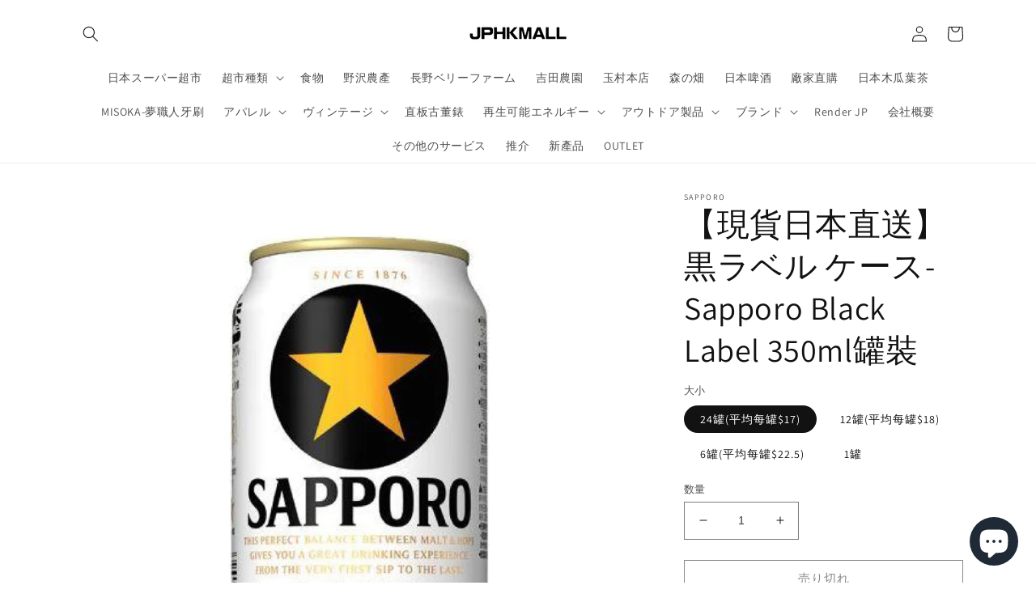

--- FILE ---
content_type: text/html; charset=utf-8
request_url: https://jphkmall.com/ja/products/sapporo-black-label-350ml
body_size: 45570
content:
<!doctype html>
<html class="no-js" lang="ja">
  <style>
  .price.price--sold-out {
    display: none;
  }
  </style>
  <head>
    <meta charset="utf-8">
    <meta http-equiv="X-UA-Compatible" content="IE=edge">
    <meta name="viewport" content="width=device-width,initial-scale=1">
    <meta name="theme-color" content="">
    <link rel="canonical" href="https://jphkmall.com/ja/products/sapporo-black-label-350ml">
    <link rel="preconnect" href="https://cdn.shopify.com" crossorigin><link rel="icon" type="image/png" href="//jphkmall.com/cdn/shop/files/JPHKMall-favicon.jpg?crop=center&height=32&v=1673254298&width=32"><link rel="preconnect" href="https://fonts.shopifycdn.com" crossorigin><title>
      【現貨日本直送】黒ラベル ケース-Sapporo Black Label 350ml罐裝
 &ndash; JPHKMall</title>

    
      <meta name="description" content="現貨サッポロ-黒ラベル ケース-Sapporo Black Label 350ml罐裝(24罐裝/12罐裝/6罐裝/1罐發售)，最低平均價每罐$20，歡迎蒞臨新蒲崗店買取">
    

    

<meta property="og:site_name" content="JPHKMall">
<meta property="og:url" content="https://jphkmall.com/ja/products/sapporo-black-label-350ml">
<meta property="og:title" content="【現貨日本直送】黒ラベル ケース-Sapporo Black Label 350ml罐裝">
<meta property="og:type" content="product">
<meta property="og:description" content="現貨サッポロ-黒ラベル ケース-Sapporo Black Label 350ml罐裝(24罐裝/12罐裝/6罐裝/1罐發售)，最低平均價每罐$20，歡迎蒞臨新蒲崗店買取"><meta property="og:image" content="http://jphkmall.com/cdn/shop/products/Sapporo-Black-Label-350-1.jpg?v=1677653982">
  <meta property="og:image:secure_url" content="https://jphkmall.com/cdn/shop/products/Sapporo-Black-Label-350-1.jpg?v=1677653982">
  <meta property="og:image:width" content="2244">
  <meta property="og:image:height" content="2244"><meta property="og:price:amount" content="24.00">
  <meta property="og:price:currency" content="HKD"><meta name="twitter:card" content="summary_large_image">
<meta name="twitter:title" content="【現貨日本直送】黒ラベル ケース-Sapporo Black Label 350ml罐裝">
<meta name="twitter:description" content="現貨サッポロ-黒ラベル ケース-Sapporo Black Label 350ml罐裝(24罐裝/12罐裝/6罐裝/1罐發售)，最低平均價每罐$20，歡迎蒞臨新蒲崗店買取">


    <script src="//jphkmall.com/cdn/shop/t/1/assets/global.js?v=24850326154503943211650856471" defer="defer"></script>
    <script>window.performance && window.performance.mark && window.performance.mark('shopify.content_for_header.start');</script><meta id="shopify-digital-wallet" name="shopify-digital-wallet" content="/63943049469/digital_wallets/dialog">
<meta name="shopify-checkout-api-token" content="b823bc2364075140b38e42bbcff20d5d">
<link rel="alternate" hreflang="x-default" href="https://jphkmall.com/products/sapporo-black-label-350ml">
<link rel="alternate" hreflang="zh-Hant" href="https://jphkmall.com/products/sapporo-black-label-350ml">
<link rel="alternate" hreflang="en" href="https://jphkmall.com/en/products/sapporo-black-label-350ml">
<link rel="alternate" hreflang="ja" href="https://jphkmall.com/ja/products/sapporo-black-label-350ml">
<link rel="alternate" hreflang="zh-Hant-AE" href="https://jphkmall.com/products/sapporo-black-label-350ml">
<link rel="alternate" hreflang="zh-Hant-AT" href="https://jphkmall.com/products/sapporo-black-label-350ml">
<link rel="alternate" hreflang="zh-Hant-AU" href="https://jphkmall.com/products/sapporo-black-label-350ml">
<link rel="alternate" hreflang="zh-Hant-BE" href="https://jphkmall.com/products/sapporo-black-label-350ml">
<link rel="alternate" hreflang="zh-Hant-CA" href="https://jphkmall.com/products/sapporo-black-label-350ml">
<link rel="alternate" hreflang="zh-Hant-CH" href="https://jphkmall.com/products/sapporo-black-label-350ml">
<link rel="alternate" hreflang="zh-Hant-CN" href="https://jphkmall.com/products/sapporo-black-label-350ml">
<link rel="alternate" hreflang="zh-Hant-CZ" href="https://jphkmall.com/products/sapporo-black-label-350ml">
<link rel="alternate" hreflang="zh-Hant-DE" href="https://jphkmall.com/products/sapporo-black-label-350ml">
<link rel="alternate" hreflang="zh-Hant-DK" href="https://jphkmall.com/products/sapporo-black-label-350ml">
<link rel="alternate" hreflang="zh-Hant-ES" href="https://jphkmall.com/products/sapporo-black-label-350ml">
<link rel="alternate" hreflang="zh-Hant-FI" href="https://jphkmall.com/products/sapporo-black-label-350ml">
<link rel="alternate" hreflang="zh-Hant-FR" href="https://jphkmall.com/products/sapporo-black-label-350ml">
<link rel="alternate" hreflang="zh-Hant-GB" href="https://jphkmall.com/products/sapporo-black-label-350ml">
<link rel="alternate" hreflang="zh-Hant-HK" href="https://jphkmall.com/products/sapporo-black-label-350ml">
<link rel="alternate" hreflang="zh-Hant-IE" href="https://jphkmall.com/products/sapporo-black-label-350ml">
<link rel="alternate" hreflang="zh-Hant-IL" href="https://jphkmall.com/products/sapporo-black-label-350ml">
<link rel="alternate" hreflang="zh-Hant-IT" href="https://jphkmall.com/products/sapporo-black-label-350ml">
<link rel="alternate" hreflang="zh-Hant-JP" href="https://jphkmall.com/products/sapporo-black-label-350ml">
<link rel="alternate" hreflang="zh-Hant-KR" href="https://jphkmall.com/products/sapporo-black-label-350ml">
<link rel="alternate" hreflang="zh-Hant-MO" href="https://jphkmall.com/products/sapporo-black-label-350ml">
<link rel="alternate" hreflang="zh-Hant-MY" href="https://jphkmall.com/products/sapporo-black-label-350ml">
<link rel="alternate" hreflang="zh-Hant-NL" href="https://jphkmall.com/products/sapporo-black-label-350ml">
<link rel="alternate" hreflang="zh-Hant-NO" href="https://jphkmall.com/products/sapporo-black-label-350ml">
<link rel="alternate" hreflang="zh-Hant-NZ" href="https://jphkmall.com/products/sapporo-black-label-350ml">
<link rel="alternate" hreflang="zh-Hant-PL" href="https://jphkmall.com/products/sapporo-black-label-350ml">
<link rel="alternate" hreflang="zh-Hant-PT" href="https://jphkmall.com/products/sapporo-black-label-350ml">
<link rel="alternate" hreflang="zh-Hant-SE" href="https://jphkmall.com/products/sapporo-black-label-350ml">
<link rel="alternate" hreflang="zh-Hant-SG" href="https://jphkmall.com/products/sapporo-black-label-350ml">
<link rel="alternate" hreflang="zh-Hant-TW" href="https://jphkmall.com/products/sapporo-black-label-350ml">
<link rel="alternate" hreflang="zh-Hant-US" href="https://jphkmall.com/products/sapporo-black-label-350ml">
<link rel="alternate" type="application/json+oembed" href="https://jphkmall.com/ja/products/sapporo-black-label-350ml.oembed">
<script async="async" src="/checkouts/internal/preloads.js?locale=ja-HK"></script>
<link rel="preconnect" href="https://shop.app" crossorigin="anonymous">
<script async="async" src="https://shop.app/checkouts/internal/preloads.js?locale=ja-HK&shop_id=63943049469" crossorigin="anonymous"></script>
<script id="apple-pay-shop-capabilities" type="application/json">{"shopId":63943049469,"countryCode":"HK","currencyCode":"HKD","merchantCapabilities":["supports3DS"],"merchantId":"gid:\/\/shopify\/Shop\/63943049469","merchantName":"JPHKMall","requiredBillingContactFields":["postalAddress","email","phone"],"requiredShippingContactFields":["postalAddress","email","phone"],"shippingType":"shipping","supportedNetworks":["visa","masterCard","amex"],"total":{"type":"pending","label":"JPHKMall","amount":"1.00"},"shopifyPaymentsEnabled":true,"supportsSubscriptions":true}</script>
<script id="shopify-features" type="application/json">{"accessToken":"b823bc2364075140b38e42bbcff20d5d","betas":["rich-media-storefront-analytics"],"domain":"jphkmall.com","predictiveSearch":false,"shopId":63943049469,"locale":"ja"}</script>
<script>var Shopify = Shopify || {};
Shopify.shop = "bornhorm.myshopify.com";
Shopify.locale = "ja";
Shopify.currency = {"active":"HKD","rate":"1.0"};
Shopify.country = "HK";
Shopify.theme = {"name":"Dawn","id":132297687293,"schema_name":"Dawn","schema_version":"5.0.0","theme_store_id":887,"role":"main"};
Shopify.theme.handle = "null";
Shopify.theme.style = {"id":null,"handle":null};
Shopify.cdnHost = "jphkmall.com/cdn";
Shopify.routes = Shopify.routes || {};
Shopify.routes.root = "/ja/";</script>
<script type="module">!function(o){(o.Shopify=o.Shopify||{}).modules=!0}(window);</script>
<script>!function(o){function n(){var o=[];function n(){o.push(Array.prototype.slice.apply(arguments))}return n.q=o,n}var t=o.Shopify=o.Shopify||{};t.loadFeatures=n(),t.autoloadFeatures=n()}(window);</script>
<script>
  window.ShopifyPay = window.ShopifyPay || {};
  window.ShopifyPay.apiHost = "shop.app\/pay";
  window.ShopifyPay.redirectState = null;
</script>
<script id="shop-js-analytics" type="application/json">{"pageType":"product"}</script>
<script defer="defer" async type="module" src="//jphkmall.com/cdn/shopifycloud/shop-js/modules/v2/client.init-shop-cart-sync_Cun6Ba8E.ja.esm.js"></script>
<script defer="defer" async type="module" src="//jphkmall.com/cdn/shopifycloud/shop-js/modules/v2/chunk.common_DGWubyOB.esm.js"></script>
<script type="module">
  await import("//jphkmall.com/cdn/shopifycloud/shop-js/modules/v2/client.init-shop-cart-sync_Cun6Ba8E.ja.esm.js");
await import("//jphkmall.com/cdn/shopifycloud/shop-js/modules/v2/chunk.common_DGWubyOB.esm.js");

  window.Shopify.SignInWithShop?.initShopCartSync?.({"fedCMEnabled":true,"windoidEnabled":true});

</script>
<script>
  window.Shopify = window.Shopify || {};
  if (!window.Shopify.featureAssets) window.Shopify.featureAssets = {};
  window.Shopify.featureAssets['shop-js'] = {"shop-cart-sync":["modules/v2/client.shop-cart-sync_kpadWrR6.ja.esm.js","modules/v2/chunk.common_DGWubyOB.esm.js"],"init-fed-cm":["modules/v2/client.init-fed-cm_deEwcgdG.ja.esm.js","modules/v2/chunk.common_DGWubyOB.esm.js"],"shop-button":["modules/v2/client.shop-button_Bgl7Akkx.ja.esm.js","modules/v2/chunk.common_DGWubyOB.esm.js"],"shop-cash-offers":["modules/v2/client.shop-cash-offers_CGfJizyJ.ja.esm.js","modules/v2/chunk.common_DGWubyOB.esm.js","modules/v2/chunk.modal_Ba7vk6QP.esm.js"],"init-windoid":["modules/v2/client.init-windoid_DLaIoEuB.ja.esm.js","modules/v2/chunk.common_DGWubyOB.esm.js"],"shop-toast-manager":["modules/v2/client.shop-toast-manager_BZdAlEPY.ja.esm.js","modules/v2/chunk.common_DGWubyOB.esm.js"],"init-shop-email-lookup-coordinator":["modules/v2/client.init-shop-email-lookup-coordinator_BxGPdBrh.ja.esm.js","modules/v2/chunk.common_DGWubyOB.esm.js"],"init-shop-cart-sync":["modules/v2/client.init-shop-cart-sync_Cun6Ba8E.ja.esm.js","modules/v2/chunk.common_DGWubyOB.esm.js"],"avatar":["modules/v2/client.avatar_BTnouDA3.ja.esm.js"],"pay-button":["modules/v2/client.pay-button_iRJggQYg.ja.esm.js","modules/v2/chunk.common_DGWubyOB.esm.js"],"init-customer-accounts":["modules/v2/client.init-customer-accounts_BbQrQ-BF.ja.esm.js","modules/v2/client.shop-login-button_CXxZBmJa.ja.esm.js","modules/v2/chunk.common_DGWubyOB.esm.js","modules/v2/chunk.modal_Ba7vk6QP.esm.js"],"init-shop-for-new-customer-accounts":["modules/v2/client.init-shop-for-new-customer-accounts_48e-446J.ja.esm.js","modules/v2/client.shop-login-button_CXxZBmJa.ja.esm.js","modules/v2/chunk.common_DGWubyOB.esm.js","modules/v2/chunk.modal_Ba7vk6QP.esm.js"],"shop-login-button":["modules/v2/client.shop-login-button_CXxZBmJa.ja.esm.js","modules/v2/chunk.common_DGWubyOB.esm.js","modules/v2/chunk.modal_Ba7vk6QP.esm.js"],"init-customer-accounts-sign-up":["modules/v2/client.init-customer-accounts-sign-up_Bb65hYMR.ja.esm.js","modules/v2/client.shop-login-button_CXxZBmJa.ja.esm.js","modules/v2/chunk.common_DGWubyOB.esm.js","modules/v2/chunk.modal_Ba7vk6QP.esm.js"],"shop-follow-button":["modules/v2/client.shop-follow-button_BO2OQvUT.ja.esm.js","modules/v2/chunk.common_DGWubyOB.esm.js","modules/v2/chunk.modal_Ba7vk6QP.esm.js"],"checkout-modal":["modules/v2/client.checkout-modal__QRFVvMA.ja.esm.js","modules/v2/chunk.common_DGWubyOB.esm.js","modules/v2/chunk.modal_Ba7vk6QP.esm.js"],"lead-capture":["modules/v2/client.lead-capture_Be4qr8sG.ja.esm.js","modules/v2/chunk.common_DGWubyOB.esm.js","modules/v2/chunk.modal_Ba7vk6QP.esm.js"],"shop-login":["modules/v2/client.shop-login_BCaq99Td.ja.esm.js","modules/v2/chunk.common_DGWubyOB.esm.js","modules/v2/chunk.modal_Ba7vk6QP.esm.js"],"payment-terms":["modules/v2/client.payment-terms_C-1Cu6jg.ja.esm.js","modules/v2/chunk.common_DGWubyOB.esm.js","modules/v2/chunk.modal_Ba7vk6QP.esm.js"]};
</script>
<script id="__st">var __st={"a":63943049469,"offset":28800,"reqid":"8555c8f9-7ee3-4a86-8a17-091260b99fab-1768732442","pageurl":"jphkmall.com\/ja\/products\/sapporo-black-label-350ml","u":"dd266efe1996","p":"product","rtyp":"product","rid":8038601457917};</script>
<script>window.ShopifyPaypalV4VisibilityTracking = true;</script>
<script id="captcha-bootstrap">!function(){'use strict';const t='contact',e='account',n='new_comment',o=[[t,t],['blogs',n],['comments',n],[t,'customer']],c=[[e,'customer_login'],[e,'guest_login'],[e,'recover_customer_password'],[e,'create_customer']],r=t=>t.map((([t,e])=>`form[action*='/${t}']:not([data-nocaptcha='true']) input[name='form_type'][value='${e}']`)).join(','),a=t=>()=>t?[...document.querySelectorAll(t)].map((t=>t.form)):[];function s(){const t=[...o],e=r(t);return a(e)}const i='password',u='form_key',d=['recaptcha-v3-token','g-recaptcha-response','h-captcha-response',i],f=()=>{try{return window.sessionStorage}catch{return}},m='__shopify_v',_=t=>t.elements[u];function p(t,e,n=!1){try{const o=window.sessionStorage,c=JSON.parse(o.getItem(e)),{data:r}=function(t){const{data:e,action:n}=t;return t[m]||n?{data:e,action:n}:{data:t,action:n}}(c);for(const[e,n]of Object.entries(r))t.elements[e]&&(t.elements[e].value=n);n&&o.removeItem(e)}catch(o){console.error('form repopulation failed',{error:o})}}const l='form_type',E='cptcha';function T(t){t.dataset[E]=!0}const w=window,h=w.document,L='Shopify',v='ce_forms',y='captcha';let A=!1;((t,e)=>{const n=(g='f06e6c50-85a8-45c8-87d0-21a2b65856fe',I='https://cdn.shopify.com/shopifycloud/storefront-forms-hcaptcha/ce_storefront_forms_captcha_hcaptcha.v1.5.2.iife.js',D={infoText:'hCaptchaによる保護',privacyText:'プライバシー',termsText:'利用規約'},(t,e,n)=>{const o=w[L][v],c=o.bindForm;if(c)return c(t,g,e,D).then(n);var r;o.q.push([[t,g,e,D],n]),r=I,A||(h.body.append(Object.assign(h.createElement('script'),{id:'captcha-provider',async:!0,src:r})),A=!0)});var g,I,D;w[L]=w[L]||{},w[L][v]=w[L][v]||{},w[L][v].q=[],w[L][y]=w[L][y]||{},w[L][y].protect=function(t,e){n(t,void 0,e),T(t)},Object.freeze(w[L][y]),function(t,e,n,w,h,L){const[v,y,A,g]=function(t,e,n){const i=e?o:[],u=t?c:[],d=[...i,...u],f=r(d),m=r(i),_=r(d.filter((([t,e])=>n.includes(e))));return[a(f),a(m),a(_),s()]}(w,h,L),I=t=>{const e=t.target;return e instanceof HTMLFormElement?e:e&&e.form},D=t=>v().includes(t);t.addEventListener('submit',(t=>{const e=I(t);if(!e)return;const n=D(e)&&!e.dataset.hcaptchaBound&&!e.dataset.recaptchaBound,o=_(e),c=g().includes(e)&&(!o||!o.value);(n||c)&&t.preventDefault(),c&&!n&&(function(t){try{if(!f())return;!function(t){const e=f();if(!e)return;const n=_(t);if(!n)return;const o=n.value;o&&e.removeItem(o)}(t);const e=Array.from(Array(32),(()=>Math.random().toString(36)[2])).join('');!function(t,e){_(t)||t.append(Object.assign(document.createElement('input'),{type:'hidden',name:u})),t.elements[u].value=e}(t,e),function(t,e){const n=f();if(!n)return;const o=[...t.querySelectorAll(`input[type='${i}']`)].map((({name:t})=>t)),c=[...d,...o],r={};for(const[a,s]of new FormData(t).entries())c.includes(a)||(r[a]=s);n.setItem(e,JSON.stringify({[m]:1,action:t.action,data:r}))}(t,e)}catch(e){console.error('failed to persist form',e)}}(e),e.submit())}));const S=(t,e)=>{t&&!t.dataset[E]&&(n(t,e.some((e=>e===t))),T(t))};for(const o of['focusin','change'])t.addEventListener(o,(t=>{const e=I(t);D(e)&&S(e,y())}));const B=e.get('form_key'),M=e.get(l),P=B&&M;t.addEventListener('DOMContentLoaded',(()=>{const t=y();if(P)for(const e of t)e.elements[l].value===M&&p(e,B);[...new Set([...A(),...v().filter((t=>'true'===t.dataset.shopifyCaptcha))])].forEach((e=>S(e,t)))}))}(h,new URLSearchParams(w.location.search),n,t,e,['guest_login'])})(!0,!0)}();</script>
<script integrity="sha256-4kQ18oKyAcykRKYeNunJcIwy7WH5gtpwJnB7kiuLZ1E=" data-source-attribution="shopify.loadfeatures" defer="defer" src="//jphkmall.com/cdn/shopifycloud/storefront/assets/storefront/load_feature-a0a9edcb.js" crossorigin="anonymous"></script>
<script crossorigin="anonymous" defer="defer" src="//jphkmall.com/cdn/shopifycloud/storefront/assets/shopify_pay/storefront-65b4c6d7.js?v=20250812"></script>
<script data-source-attribution="shopify.dynamic_checkout.dynamic.init">var Shopify=Shopify||{};Shopify.PaymentButton=Shopify.PaymentButton||{isStorefrontPortableWallets:!0,init:function(){window.Shopify.PaymentButton.init=function(){};var t=document.createElement("script");t.src="https://jphkmall.com/cdn/shopifycloud/portable-wallets/latest/portable-wallets.ja.js",t.type="module",document.head.appendChild(t)}};
</script>
<script data-source-attribution="shopify.dynamic_checkout.buyer_consent">
  function portableWalletsHideBuyerConsent(e){var t=document.getElementById("shopify-buyer-consent"),n=document.getElementById("shopify-subscription-policy-button");t&&n&&(t.classList.add("hidden"),t.setAttribute("aria-hidden","true"),n.removeEventListener("click",e))}function portableWalletsShowBuyerConsent(e){var t=document.getElementById("shopify-buyer-consent"),n=document.getElementById("shopify-subscription-policy-button");t&&n&&(t.classList.remove("hidden"),t.removeAttribute("aria-hidden"),n.addEventListener("click",e))}window.Shopify?.PaymentButton&&(window.Shopify.PaymentButton.hideBuyerConsent=portableWalletsHideBuyerConsent,window.Shopify.PaymentButton.showBuyerConsent=portableWalletsShowBuyerConsent);
</script>
<script>
  function portableWalletsCleanup(e){e&&e.src&&console.error("Failed to load portable wallets script "+e.src);var t=document.querySelectorAll("shopify-accelerated-checkout .shopify-payment-button__skeleton, shopify-accelerated-checkout-cart .wallet-cart-button__skeleton"),e=document.getElementById("shopify-buyer-consent");for(let e=0;e<t.length;e++)t[e].remove();e&&e.remove()}function portableWalletsNotLoadedAsModule(e){e instanceof ErrorEvent&&"string"==typeof e.message&&e.message.includes("import.meta")&&"string"==typeof e.filename&&e.filename.includes("portable-wallets")&&(window.removeEventListener("error",portableWalletsNotLoadedAsModule),window.Shopify.PaymentButton.failedToLoad=e,"loading"===document.readyState?document.addEventListener("DOMContentLoaded",window.Shopify.PaymentButton.init):window.Shopify.PaymentButton.init())}window.addEventListener("error",portableWalletsNotLoadedAsModule);
</script>

<script type="module" src="https://jphkmall.com/cdn/shopifycloud/portable-wallets/latest/portable-wallets.ja.js" onError="portableWalletsCleanup(this)" crossorigin="anonymous"></script>
<script nomodule>
  document.addEventListener("DOMContentLoaded", portableWalletsCleanup);
</script>

<link id="shopify-accelerated-checkout-styles" rel="stylesheet" media="screen" href="https://jphkmall.com/cdn/shopifycloud/portable-wallets/latest/accelerated-checkout-backwards-compat.css" crossorigin="anonymous">
<style id="shopify-accelerated-checkout-cart">
        #shopify-buyer-consent {
  margin-top: 1em;
  display: inline-block;
  width: 100%;
}

#shopify-buyer-consent.hidden {
  display: none;
}

#shopify-subscription-policy-button {
  background: none;
  border: none;
  padding: 0;
  text-decoration: underline;
  font-size: inherit;
  cursor: pointer;
}

#shopify-subscription-policy-button::before {
  box-shadow: none;
}

      </style>
<script id="sections-script" data-sections="product-recommendations,header,footer" defer="defer" src="//jphkmall.com/cdn/shop/t/1/compiled_assets/scripts.js?v=1508"></script>
<script>window.performance && window.performance.mark && window.performance.mark('shopify.content_for_header.end');</script>


    <style data-shopify>
      @font-face {
  font-family: Assistant;
  font-weight: 400;
  font-style: normal;
  font-display: swap;
  src: url("//jphkmall.com/cdn/fonts/assistant/assistant_n4.9120912a469cad1cc292572851508ca49d12e768.woff2") format("woff2"),
       url("//jphkmall.com/cdn/fonts/assistant/assistant_n4.6e9875ce64e0fefcd3f4446b7ec9036b3ddd2985.woff") format("woff");
}

      @font-face {
  font-family: Assistant;
  font-weight: 700;
  font-style: normal;
  font-display: swap;
  src: url("//jphkmall.com/cdn/fonts/assistant/assistant_n7.bf44452348ec8b8efa3aa3068825305886b1c83c.woff2") format("woff2"),
       url("//jphkmall.com/cdn/fonts/assistant/assistant_n7.0c887fee83f6b3bda822f1150b912c72da0f7b64.woff") format("woff");
}

      
      
      @font-face {
  font-family: Assistant;
  font-weight: 400;
  font-style: normal;
  font-display: swap;
  src: url("//jphkmall.com/cdn/fonts/assistant/assistant_n4.9120912a469cad1cc292572851508ca49d12e768.woff2") format("woff2"),
       url("//jphkmall.com/cdn/fonts/assistant/assistant_n4.6e9875ce64e0fefcd3f4446b7ec9036b3ddd2985.woff") format("woff");
}


      :root {
        --font-body-family: Assistant, sans-serif;
        --font-body-style: normal;
        --font-body-weight: 400;
        --font-body-weight-bold: 700;

        --font-heading-family: Assistant, sans-serif;
        --font-heading-style: normal;
        --font-heading-weight: 400;

        --font-body-scale: 1.0;
        --font-heading-scale: 1.0;

        --color-base-text: 18, 18, 18;
        --color-shadow: 18, 18, 18;
        --color-base-background-1: 255, 255, 255;
        --color-base-background-2: 243, 243, 243;
        --color-base-solid-button-labels: 255, 255, 255;
        --color-base-outline-button-labels: 18, 18, 18;
        --color-base-accent-1: 18, 18, 18;
        --color-base-accent-2: 51, 79, 180;
        --payment-terms-background-color: #ffffff;

        --gradient-base-background-1: #ffffff;
        --gradient-base-background-2: #f3f3f3;
        --gradient-base-accent-1: #121212;
        --gradient-base-accent-2: #334fb4;

        --media-padding: px;
        --media-border-opacity: 0.05;
        //--media-border-width: 1px;
        //Victor Edit for media no border
        --media-border-width: 0px;
      
        --media-radius: 0px;
        --media-shadow-opacity: 0.0;
        --media-shadow-horizontal-offset: 0px;
        --media-shadow-vertical-offset: 0px;
        --media-shadow-blur-radius: 5px;

        --page-width: 120rem;
        --page-width-margin: 0rem;

        --card-image-padding: 0.0rem;
        --card-corner-radius: 0.0rem;
        --card-text-alignment: left;
        --card-border-width: 0.0rem;
        --card-border-opacity: 0.1;
        --card-shadow-opacity: 0.0;
        --card-shadow-horizontal-offset: 0.0rem;
        --card-shadow-vertical-offset: 0.4rem;
        --card-shadow-blur-radius: 0.5rem;

        --badge-corner-radius: 4.0rem;

        --popup-border-width: 1px;
        --popup-border-opacity: 0.1;
        --popup-corner-radius: 0px;
        --popup-shadow-opacity: 0.0;
        --popup-shadow-horizontal-offset: 0px;
        --popup-shadow-vertical-offset: 4px;
        --popup-shadow-blur-radius: 5px;

        --drawer-border-width: 1px;
        --drawer-border-opacity: 0.1;
        --drawer-shadow-opacity: 0.0;
        --drawer-shadow-horizontal-offset: 0px;
        --drawer-shadow-vertical-offset: 4px;
        --drawer-shadow-blur-radius: 5px;

        --spacing-sections-desktop: 0px;
        --spacing-sections-mobile: 0px;

        --grid-desktop-vertical-spacing: 8px;
        --grid-desktop-horizontal-spacing: 8px;
        --grid-mobile-vertical-spacing: 4px;
        --grid-mobile-horizontal-spacing: 4px;

        --text-boxes-border-opacity: 0.0;
        --text-boxes-border-width: 0px;
        --text-boxes-radius: 0px;
        --text-boxes-shadow-opacity: 0.0;
        --text-boxes-shadow-horizontal-offset: 0px;
        --text-boxes-shadow-vertical-offset: 4px;
        --text-boxes-shadow-blur-radius: 0px;

        --buttons-radius: 0px;
        --buttons-radius-outset: 0px;
        --buttons-border-width: 1px;
        --buttons-border-opacity: 1.0;
        --buttons-shadow-opacity: 0.0;
        --buttons-shadow-horizontal-offset: 0px;
        --buttons-shadow-vertical-offset: 4px;
        --buttons-shadow-blur-radius: 5px;
        --buttons-border-offset: 0px;

        --inputs-radius: 0px;
        --inputs-border-width: 1px;
        --inputs-border-opacity: 0.55;
        --inputs-shadow-opacity: 0.0;
        --inputs-shadow-horizontal-offset: 0px;
        --inputs-margin-offset: 0px;
        --inputs-shadow-vertical-offset: 4px;
        --inputs-shadow-blur-radius: 5px;
        --inputs-radius-outset: 0px;

        --variant-pills-radius: 40px;
        --variant-pills-border-width: 0px;
        --variant-pills-border-opacity: 0.55;
        --variant-pills-shadow-opacity: 0.0;
        --variant-pills-shadow-horizontal-offset: 0px;
        --variant-pills-shadow-vertical-offset: 4px;
        --variant-pills-shadow-blur-radius: 5px;
      }

      *,
      *::before,
      *::after {
        box-sizing: inherit;
      }

      html {
        box-sizing: border-box;
        font-size: calc(var(--font-body-scale) * 62.5%);
        height: 100%;
      }

      body {
        display: grid;
        grid-template-rows: auto auto 1fr auto;
        grid-template-columns: 100%;
        min-height: 100%;
        margin: 0;
        font-size: 1.5rem;
        letter-spacing: 0.06rem;
        line-height: calc(1 + 0.8 / var(--font-body-scale));
        font-family: var(--font-body-family);
        font-style: var(--font-body-style);
        font-weight: var(--font-body-weight);
      }


      @media screen and (min-width: 750px) {
        body {
          font-size: 1.6rem;
        }
      }
    </style>

    <link href="//jphkmall.com/cdn/shop/t/1/assets/base.css?v=103340420511575069151708570490" rel="stylesheet" type="text/css" media="all" />
<link rel="preload" as="font" href="//jphkmall.com/cdn/fonts/assistant/assistant_n4.9120912a469cad1cc292572851508ca49d12e768.woff2" type="font/woff2" crossorigin><link rel="preload" as="font" href="//jphkmall.com/cdn/fonts/assistant/assistant_n4.9120912a469cad1cc292572851508ca49d12e768.woff2" type="font/woff2" crossorigin><link rel="stylesheet" href="//jphkmall.com/cdn/shop/t/1/assets/component-predictive-search.css?v=165644661289088488651650856468" media="print" onload="this.media='all'"><script>document.documentElement.className = document.documentElement.className.replace('no-js', 'js');
    if (Shopify.designMode) {
      document.documentElement.classList.add('shopify-design-mode');
    }
    </script>
<!-- BEGIN app block: shopify://apps/t-lab-ai-language-translate/blocks/custom_translations/b5b83690-efd4-434d-8c6a-a5cef4019faf --><!-- BEGIN app snippet: custom_translation_scripts --><script>
(()=>{var o=/\([0-9]+?\)$/,M=/\r?\n|\r|\t|\xa0|\u200B|\u200E|&nbsp;| /g,v=/<\/?[a-z][\s\S]*>/i,t=/^(https?:\/\/|\/\/)[^\s/$.?#].[^\s]*$/i,k=/\{\{\s*([a-zA-Z_]\w*)\s*\}\}/g,p=/\{\{\s*([a-zA-Z_]\w*)\s*\}\}/,r=/^(https:)?\/\/cdn\.shopify\.com\/(.+)\.(png|jpe?g|gif|webp|svgz?|bmp|tiff?|ico|avif)/i,e=/^(https:)?\/\/cdn\.shopify\.com/i,a=/\b(?:https?|ftp)?:?\/\/?[^\s\/]+\/[^\s]+\.(?:png|jpe?g|gif|webp|svgz?|bmp|tiff?|ico|avif)\b/i,I=/url\(['"]?(.*?)['"]?\)/,m="__label:",i=document.createElement("textarea"),u={t:["src","data-src","data-source","data-href","data-zoom","data-master","data-bg","base-src"],i:["srcset","data-srcset"],o:["href","data-href"],u:["href","data-href","data-src","data-zoom"]},g=new Set(["img","picture","button","p","a","input"]),h=16.67,s=function(n){return n.nodeType===Node.ELEMENT_NODE},c=function(n){return n.nodeType===Node.TEXT_NODE};function w(n){return r.test(n.trim())||a.test(n.trim())}function b(n){return(n=>(n=n.trim(),t.test(n)))(n)||e.test(n.trim())}var l=function(n){return!n||0===n.trim().length};function j(n){return i.innerHTML=n,i.value}function T(n){return A(j(n))}function A(n){return n.trim().replace(o,"").replace(M,"").trim()}var _=1e3;function D(n){n=n.trim().replace(M,"").replace(/&amp;/g,"&").replace(/&gt;/g,">").replace(/&lt;/g,"<").trim();return n.length>_?N(n):n}function E(n){return n.trim().toLowerCase().replace(/^https:/i,"")}function N(n){for(var t=5381,r=0;r<n.length;r++)t=(t<<5)+t^n.charCodeAt(r);return(t>>>0).toString(36)}function f(n){for(var t=document.createElement("template"),r=(t.innerHTML=n,["SCRIPT","IFRAME","OBJECT","EMBED","LINK","META"]),e=/^(on\w+|srcdoc|style)$/i,a=document.createTreeWalker(t.content,NodeFilter.SHOW_ELEMENT),i=a.nextNode();i;i=a.nextNode()){var o=i;if(r.includes(o.nodeName))o.remove();else for(var u=o.attributes.length-1;0<=u;--u)e.test(o.attributes[u].name)&&o.removeAttribute(o.attributes[u].name)}return t.innerHTML}function d(n,t,r){void 0===r&&(r=20);for(var e=n,a=0;e&&e.parentElement&&a<r;){for(var i=e.parentElement,o=0,u=t;o<u.length;o++)for(var s=u[o],c=0,l=s.l;c<l.length;c++){var f=l[c];switch(f.type){case"class":for(var d=0,v=i.classList;d<v.length;d++){var p=v[d];if(f.value.test(p))return s.label}break;case"id":if(i.id&&f.value.test(i.id))return s.label;break;case"attribute":if(i.hasAttribute(f.name)){if(!f.value)return s.label;var m=i.getAttribute(f.name);if(m&&f.value.test(m))return s.label}}}e=i,a++}return"unknown"}function y(n,t){var r,e,a;"function"==typeof window.fetch&&"AbortController"in window?(r=new AbortController,e=setTimeout(function(){return r.abort()},3e3),fetch(n,{credentials:"same-origin",signal:r.signal}).then(function(n){return clearTimeout(e),n.ok?n.json():Promise.reject(n)}).then(t).catch(console.error)):((a=new XMLHttpRequest).onreadystatechange=function(){4===a.readyState&&200===a.status&&t(JSON.parse(a.responseText))},a.open("GET",n,!0),a.timeout=3e3,a.send())}function O(){var l=/([^\s]+)\.(png|jpe?g|gif|webp|svgz?|bmp|tiff?|ico|avif)$/i,f=/_(\{width\}x*|\{width\}x\{height\}|\d{3,4}x\d{3,4}|\d{3,4}x|x\d{3,4}|pinco|icon|thumb|small|compact|medium|large|grande|original|master)(_crop_\w+)*(@[2-3]x)*(.progressive)*$/i,d=/^(https?|ftp|file):\/\//i;function r(n){var t,r="".concat(n.path).concat(n.v).concat(null!=(r=n.size)?r:"",".").concat(n.p);return n.m&&(r="".concat(n.path).concat(n.m,"/").concat(n.v).concat(null!=(t=n.size)?t:"",".").concat(n.p)),n.host&&(r="".concat(null!=(t=n.protocol)?t:"","//").concat(n.host).concat(r)),n.g&&(r+=n.g),r}return{h:function(n){var t=!0,r=(d.test(n)||n.startsWith("//")||(t=!1,n="https://example.com"+n),t);n.startsWith("//")&&(r=!1,n="https:"+n);try{new URL(n)}catch(n){return null}var e,a,i,o,u,s,n=new URL(n),c=n.pathname.split("/").filter(function(n){return n});return c.length<1||(a=c.pop(),e=null!=(e=c.pop())?e:null,null===(a=a.match(l)))?null:(s=a[1],a=a[2],i=s.match(f),o=s,(u=null)!==i&&(o=s.substring(0,i.index),u=i[0]),s=0<c.length?"/"+c.join("/")+"/":"/",{protocol:r?n.protocol:null,host:t?n.host:null,path:s,g:n.search,m:e,v:o,size:u,p:a,version:n.searchParams.get("v"),width:n.searchParams.get("width")})},T:r,S:function(n){return(n.m?"/".concat(n.m,"/"):"/").concat(n.v,".").concat(n.p)},M:function(n){return(n.m?"/".concat(n.m,"/"):"/").concat(n.v,".").concat(n.p,"?v=").concat(n.version||"0")},k:function(n,t){return r({protocol:t.protocol,host:t.host,path:t.path,g:t.g,m:t.m,v:t.v,size:n.size,p:t.p,version:t.version,width:t.width})}}}var x,S,C={},H={};function q(p,n){var m=new Map,g=new Map,i=new Map,r=new Map,e=new Map,a=new Map,o=new Map,u=function(n){return n.toLowerCase().replace(/[\s\W_]+/g,"")},s=new Set(n.A.map(u)),c=0,l=!1,f=!1,d=O();function v(n,t,r){s.has(u(n))||n&&t&&(r.set(n,t),l=!0)}function t(n,t){if(n&&n.trim()&&0!==m.size){var r=A(n),e=H[r];if(e&&(p.log("dictionary",'Overlapping text: "'.concat(n,'" related to html: "').concat(e,'"')),t)&&(n=>{if(n)for(var t=h(n.outerHTML),r=t._,e=(t.I||(r=0),n.parentElement),a=0;e&&a<5;){var i=h(e.outerHTML),o=i.I,i=i._;if(o){if(p.log("dictionary","Ancestor depth ".concat(a,": overlap score=").concat(i.toFixed(3),", base=").concat(r.toFixed(3))),r<i)return 1;if(i<r&&0<r)return}e=e.parentElement,a++}})(t))p.log("dictionary",'Skipping text translation for "'.concat(n,'" because an ancestor HTML translation exists'));else{e=m.get(r);if(e)return e;var a=n;if(a&&a.trim()&&0!==g.size){for(var i,o,u,s=g.entries(),c=s.next();!c.done;){var l=c.value[0],f=c.value[1],d=a.trim().match(l);if(d&&1<d.length){i=l,o=f,u=d;break}c=s.next()}if(i&&o&&u){var v=u.slice(1),t=o.match(k);if(t&&t.length===v.length)return t.reduce(function(n,t,r){return n.replace(t,v[r])},o)}}}}return null}function h(n){var r,e,a;return!n||!n.trim()||0===i.size?{I:null,_:0}:(r=D(n),a=0,(e=null)!=(n=i.get(r))?{I:n,_:1}:(i.forEach(function(n,t){-1!==t.indexOf(r)&&(t=r.length/t.length,a<t)&&(a=t,e=n)}),{I:e,_:a}))}function w(n){return n&&n.trim()&&0!==i.size&&(n=D(n),null!=(n=i.get(n)))?n:null}function b(n){if(n&&n.trim()&&0!==r.size){var t=E(n),t=r.get(t);if(t)return t;t=d.h(n);if(t){n=d.M(t).toLowerCase(),n=r.get(n);if(n)return n;n=d.S(t).toLowerCase(),t=r.get(n);if(t)return t}}return null}function T(n){return!n||!n.trim()||0===e.size||void 0===(n=e.get(A(n)))?null:n}function y(n){return!n||!n.trim()||0===a.size||void 0===(n=a.get(E(n)))?null:n}function x(n){var t;return!n||!n.trim()||0===o.size?null:null!=(t=o.get(A(n)))?t:(t=D(n),void 0!==(n=o.get(t))?n:null)}function S(){var n={j:m,D:g,N:i,O:r,C:e,H:a,q:o,L:l,R:c,F:C};return JSON.stringify(n,function(n,t){return t instanceof Map?Object.fromEntries(t.entries()):t})}return{J:function(n,t){v(n,t,m)},U:function(n,t){n&&t&&(n=new RegExp("^".concat(n,"$"),"s"),g.set(n,t),l=!0)},$:function(n,t){var r;n!==t&&(v((r=j(r=n).trim().replace(M,"").trim()).length>_?N(r):r,t,i),c=Math.max(c,n.length))},P:function(n,t){v(n,t,r),(n=d.h(n))&&(v(d.M(n).toLowerCase(),t,r),v(d.S(n).toLowerCase(),t,r))},G:function(n,t){v(n.replace("[img-alt]","").replace(M,"").trim(),t,e)},B:function(n,t){v(n,t,a)},W:function(n,t){f=!0,v(n,t,o)},V:function(){return p.log("dictionary","Translation dictionaries: ",S),i.forEach(function(n,r){m.forEach(function(n,t){r!==t&&-1!==r.indexOf(t)&&(C[t]=A(n),H[t]=r)})}),p.log("dictionary","appliedTextTranslations: ",JSON.stringify(C)),p.log("dictionary","overlappingTexts: ",JSON.stringify(H)),{L:l,Z:f,K:t,X:w,Y:b,nn:T,tn:y,rn:x}}}}function z(n,t,r){function f(n,t){t=n.split(t);return 2===t.length?t[1].trim()?t:[t[0]]:[n]}var d=q(r,t);return n.forEach(function(n){if(n){var c,l=n.name,n=n.value;if(l&&n){if("string"==typeof n)try{c=JSON.parse(n)}catch(n){return void r.log("dictionary","Invalid metafield JSON for "+l,function(){return String(n)})}else c=n;c&&Object.keys(c).forEach(function(e){if(e){var n,t,r,a=c[e];if(a)if(e!==a)if(l.includes("judge"))r=T(e),d.W(r,a);else if(e.startsWith("[img-alt]"))d.G(e,a);else if(e.startsWith("[img-src]"))n=E(e.replace("[img-src]","")),d.P(n,a);else if(v.test(e))d.$(e,a);else if(w(e))n=E(e),d.P(n,a);else if(b(e))r=E(e),d.B(r,a);else if("/"===(n=(n=e).trim())[0]&&"/"!==n[1]&&(r=E(e),d.B(r,a),r=T(e),d.J(r,a)),p.test(e))(s=(r=e).match(k))&&0<s.length&&(t=r.replace(/[-\/\\^$*+?.()|[\]]/g,"\\$&"),s.forEach(function(n){t=t.replace(n,"(.*)")}),d.U(t,a));else if(e.startsWith(m))r=a.replace(m,""),s=e.replace(m,""),d.J(T(s),r);else{if("product_tags"===l)for(var i=0,o=["_",":"];i<o.length;i++){var u=(n=>{if(e.includes(n)){var t=f(e,n),r=f(a,n);if(t.length===r.length)return t.forEach(function(n,t){n!==r[t]&&(d.J(T(n),r[t]),d.J(T("".concat(n,":")),"".concat(r[t],":")))}),{value:void 0}}})(o[i]);if("object"==typeof u)return u.value}var s=T(e);s!==a&&d.J(s,a)}}})}}}),d.V()}function L(y,x){var e=[{label:"judge-me",l:[{type:"class",value:/jdgm/i},{type:"id",value:/judge-me/i},{type:"attribute",name:"data-widget-name",value:/review_widget/i}]}],a=O();function S(r,n,e){n.forEach(function(n){var t=r.getAttribute(n);t&&(t=n.includes("href")?e.tn(t):e.K(t))&&r.setAttribute(n,t)})}function M(n,t,r){var e,a=n.getAttribute(t);a&&((e=i(a=E(a.split("&")[0]),r))?n.setAttribute(t,e):(e=r.tn(a))&&n.setAttribute(t,e))}function k(n,t,r){var e=n.getAttribute(t);e&&(e=((n,t)=>{var r=(n=n.split(",").filter(function(n){return null!=n&&""!==n.trim()}).map(function(n){var n=n.trim().split(/\s+/),t=n[0].split("?"),r=t[0],t=t[1],t=t?t.split("&"):[],e=((n,t)=>{for(var r=0;r<n.length;r++)if(t(n[r]))return n[r];return null})(t,function(n){return n.startsWith("v=")}),t=t.filter(function(n){return!n.startsWith("v=")}),n=n[1];return{url:r,version:e,en:t.join("&"),size:n}}))[0].url;if(r=i(r=n[0].version?"".concat(r,"?").concat(n[0].version):r,t)){var e=a.h(r);if(e)return n.map(function(n){var t=n.url,r=a.h(t);return r&&(t=a.k(r,e)),n.en&&(r=t.includes("?")?"&":"?",t="".concat(t).concat(r).concat(n.en)),t=n.size?"".concat(t," ").concat(n.size):t}).join(",")}})(e,r))&&n.setAttribute(t,e)}function i(n,t){var r=a.h(n);return null===r?null:(n=t.Y(n))?null===(n=a.h(n))?null:a.k(r,n):(n=a.S(r),null===(t=t.Y(n))||null===(n=a.h(t))?null:a.k(r,n))}function A(n,t,r){var e,a,i,o;r.an&&(e=n,a=r.on,u.o.forEach(function(n){var t=e.getAttribute(n);if(!t)return!1;!t.startsWith("/")||t.startsWith("//")||t.startsWith(a)||(t="".concat(a).concat(t),e.setAttribute(n,t))})),i=n,r=u.u.slice(),o=t,r.forEach(function(n){var t,r=i.getAttribute(n);r&&(w(r)?(t=o.Y(r))&&i.setAttribute(n,t):(t=o.tn(r))&&i.setAttribute(n,t))})}function _(t,r){var n,e,a,i,o;u.t.forEach(function(n){return M(t,n,r)}),u.i.forEach(function(n){return k(t,n,r)}),e="alt",a=r,(o=(n=t).getAttribute(e))&&((i=a.nn(o))?n.setAttribute(e,i):(i=a.K(o))&&n.setAttribute(e,i))}return{un:function(n){return!(!n||!s(n)||x.sn.includes((n=n).tagName.toLowerCase())||n.classList.contains("tl-switcher-container")||(n=n.parentNode)&&["SCRIPT","STYLE"].includes(n.nodeName.toUpperCase()))},cn:function(n){if(c(n)&&null!=(t=n.textContent)&&t.trim()){if(y.Z)if("judge-me"===d(n,e,5)){var t=y.rn(n.textContent);if(t)return void(n.textContent=j(t))}var r,t=y.K(n.textContent,n.parentElement||void 0);t&&(r=n.textContent.trim().replace(o,"").trim(),n.textContent=j(n.textContent.replace(r,t)))}},ln:function(n){if(!!l(n.textContent)||!n.innerHTML)return!1;if(y.Z&&"judge-me"===d(n,e,5)){var t=y.rn(n.innerHTML);if(t)return n.innerHTML=f(t),!0}t=y.X(n.innerHTML);return!!t&&(n.innerHTML=f(t),!0)},fn:function(n){var t,r,e,a,i,o,u,s,c,l;switch(S(n,["data-label","title"],y),n.tagName.toLowerCase()){case"span":S(n,["data-tooltip"],y);break;case"a":A(n,y,x);break;case"input":c=u=y,(l=(s=o=n).getAttribute("type"))&&("submit"===l||"button"===l)&&(l=s.getAttribute("value"),c=c.K(l))&&s.setAttribute("value",c),S(o,["placeholder"],u);break;case"textarea":S(n,["placeholder"],y);break;case"img":_(n,y);break;case"picture":for(var f=y,d=n.childNodes,v=0;v<d.length;v++){var p=d[v];if(p.tagName)switch(p.tagName.toLowerCase()){case"source":k(p,"data-srcset",f),k(p,"srcset",f);break;case"img":_(p,f)}}break;case"div":s=l=y,(u=o=c=n)&&(o=o.style.backgroundImage||o.getAttribute("data-bg")||"")&&"none"!==o&&(o=o.match(I))&&o[1]&&(o=o[1],s=s.Y(o))&&(u.style.backgroundImage='url("'.concat(s,'")')),a=c,i=l,["src","data-src","data-bg"].forEach(function(n){return M(a,n,i)}),["data-bgset"].forEach(function(n){return k(a,n,i)}),["data-href"].forEach(function(n){return S(a,[n],i)});break;case"button":r=y,(e=(t=n).getAttribute("value"))&&(r=r.K(e))&&t.setAttribute("value",r);break;case"iframe":e=y,(r=(t=n).getAttribute("src"))&&(e=e.tn(r))&&t.setAttribute("src",e);break;case"video":for(var m=n,g=y,h=["src"],w=0;w<h.length;w++){var b=h[w],T=m.getAttribute(b);T&&(T=g.tn(T))&&m.setAttribute(b,T)}}},getImageTranslation:function(n){return i(n,y)}}}function R(s,c,l){r=c.dn,e=new WeakMap;var r,e,a={add:function(n){var t=Date.now()+r;e.set(n,t)},has:function(n){var t=null!=(t=e.get(n))?t:0;return!(Date.now()>=t&&(e.delete(n),1))}},i=[],o=[],f=[],d=[],u=2*h,v=3*h;function p(n){var t,r,e;n&&(n.nodeType===Node.TEXT_NODE&&s.un(n.parentElement)?s.cn(n):s.un(n)&&(n=n,s.fn(n),t=g.has(n.tagName.toLowerCase())||(t=(t=n).getBoundingClientRect(),r=window.innerHeight||document.documentElement.clientHeight,e=window.innerWidth||document.documentElement.clientWidth,r=t.top<=r&&0<=t.top+t.height,e=t.left<=e&&0<=t.left+t.width,r&&e),a.has(n)||(t?i:o).push(n)))}function m(n){if(l.log("messageHandler","Processing element:",n),s.un(n)){var t=s.ln(n);if(a.add(n),!t){var r=n.childNodes;l.log("messageHandler","Child nodes:",r);for(var e=0;e<r.length;e++)p(r[e])}}}requestAnimationFrame(function n(){for(var t=performance.now();0<i.length;){var r=i.shift();if(r&&!a.has(r)&&m(r),performance.now()-t>=v)break}requestAnimationFrame(n)}),requestAnimationFrame(function n(){for(var t=performance.now();0<o.length;){var r=o.shift();if(r&&!a.has(r)&&m(r),performance.now()-t>=u)break}requestAnimationFrame(n)}),c.vn&&requestAnimationFrame(function n(){for(var t=performance.now();0<f.length;){var r=f.shift();if(r&&s.fn(r),performance.now()-t>=u)break}requestAnimationFrame(n)}),c.pn&&requestAnimationFrame(function n(){for(var t=performance.now();0<d.length;){var r=d.shift();if(r&&s.cn(r),performance.now()-t>=u)break}requestAnimationFrame(n)});var n={subtree:!0,childList:!0,attributes:c.vn,characterData:c.pn};new MutationObserver(function(n){l.log("observer","Observer:",n);for(var t=0;t<n.length;t++){var r=n[t];switch(r.type){case"childList":for(var e=r.addedNodes,a=0;a<e.length;a++)p(e[a]);var i=r.target.childNodes;if(i.length<=10)for(var o=0;o<i.length;o++)p(i[o]);break;case"attributes":var u=r.target;s.un(u)&&u&&f.push(u);break;case"characterData":c.pn&&(u=r.target)&&u.nodeType===Node.TEXT_NODE&&d.push(u)}}}).observe(document.documentElement,n)}void 0===window.TranslationLab&&(window.TranslationLab={}),window.TranslationLab.CustomTranslations=(x=(()=>{var a;try{a=window.localStorage.getItem("tlab_debug_mode")||null}catch(n){a=null}return{log:function(n,t){for(var r=[],e=2;e<arguments.length;e++)r[e-2]=arguments[e];!a||"observer"===n&&"all"===a||("all"===a||a===n||"custom"===n&&"custom"===a)&&(n=r.map(function(n){if("function"==typeof n)try{return n()}catch(n){return"Error generating parameter: ".concat(n.message)}return n}),console.log.apply(console,[t].concat(n)))}}})(),S=null,{init:function(n,t){n&&!n.isPrimaryLocale&&n.translationsMetadata&&n.translationsMetadata.length&&(0<(t=((n,t,r,e)=>{function a(n,t){for(var r=[],e=2;e<arguments.length;e++)r[e-2]=arguments[e];for(var a=0,i=r;a<i.length;a++){var o=i[a];if(o&&void 0!==o[n])return o[n]}return t}var i=window.localStorage.getItem("tlab_feature_options"),o=null;if(i)try{o=JSON.parse(i)}catch(n){e.log("dictionary","Invalid tlab_feature_options JSON",String(n))}var r=a("useMessageHandler",!0,o,i=r),u=a("messageHandlerCooldown",2e3,o,i),s=a("localizeUrls",!1,o,i),c=a("processShadowRoot",!1,o,i),l=a("attributesMutations",!1,o,i),f=a("processCharacterData",!1,o,i),d=a("excludedTemplates",[],o,i),o=a("phraseIgnoreList",[],o,i);return e.log("dictionary","useMessageHandler:",r),e.log("dictionary","messageHandlerCooldown:",u),e.log("dictionary","localizeUrls:",s),e.log("dictionary","processShadowRoot:",c),e.log("dictionary","attributesMutations:",l),e.log("dictionary","processCharacterData:",f),e.log("dictionary","excludedTemplates:",d),e.log("dictionary","phraseIgnoreList:",o),{sn:["html","head","meta","script","noscript","style","link","canvas","svg","g","path","ellipse","br","hr"],locale:n,on:t,gn:r,dn:u,an:s,hn:c,vn:l,pn:f,mn:d,A:o}})(n.locale,n.on,t,x)).mn.length&&t.mn.includes(n.template)||(n=z(n.translationsMetadata,t,x),S=L(n,t),n.L&&(t.gn&&R(S,t,x),window.addEventListener("DOMContentLoaded",function(){function e(n){n=/\/products\/(.+?)(\?.+)?$/.exec(n);return n?n[1]:null}var n,t,r,a;(a=document.querySelector(".cbb-frequently-bought-selector-label-name"))&&"true"!==a.getAttribute("translated")&&(n=e(window.location.pathname))&&(t="https://".concat(window.location.host,"/products/").concat(n,".json"),r="https://".concat(window.location.host).concat(window.Shopify.routes.root,"products/").concat(n,".json"),y(t,function(n){a.childNodes.forEach(function(t){t.textContent===n.product.title&&y(r,function(n){t.textContent!==n.product.title&&(t.textContent=n.product.title,a.setAttribute("translated","true"))})})}),document.querySelectorAll('[class*="cbb-frequently-bought-selector-link"]').forEach(function(t){var n,r;"true"!==t.getAttribute("translated")&&(n=t.getAttribute("href"))&&(r=e(n))&&y("https://".concat(window.location.host).concat(window.Shopify.routes.root,"products/").concat(r,".json"),function(n){t.textContent!==n.product.title&&(t.textContent=n.product.title,t.setAttribute("translated","true"))})}))}))))},getImageTranslation:function(n){return x.log("dictionary","translationManager: ",S),S?S.getImageTranslation(n):null}})})();
</script><!-- END app snippet -->

<script>
  (function() {
    var ctx = {
      locale: 'ja',
      isPrimaryLocale: false,
      rootUrl: '/ja',
      translationsMetadata: [{},{"name":"product_tags","value":{"AC移動電源":"AC移動電源","Carlton Ware":"カールトンウェア","ANGORA":"アンゴラ","BOREL":"ボレル","bornhorm":"bornhorm","BULOVA":"BULOVA","Carters England":"カーターズイングランド","Ceramics":"セラミック","EDOX":"EDOX","J \u0026 G Morten":"J＆Gモーテン","Longines":"ロンジン","NOS":"NOS","Other Ceramic":"その他のセラミック","Solar Factory":"ソーラーファクトリー","Swineside Ceramics England":"Swineside Ceramics England","TECHNOS":"テクノロジー","Vintage":"ビンテージ","再生能源":"再生可能エネルギー","West End Watch Co.":"ウエストエンドウォッチ株式会社","吉田幸司-果園":"吉田幸司-果園","太陽能投光燈":"ソーラーフラッドライト","太陽能板":"ソーラーパネル","小時候":"小時候","戶外用品":"アウトドア製品","森の畑":"森の畑","氣泵":"空気ポンプ","過江龍":"ジャンプスターター","鐘錶":"時計","長野ベリーファーム":"長野ベリーファーム","食品":"食物"}},{"name":"product_types","value":{"鐘錶":"時計","電子器材":"電子機器","食物、飲料和菸草":"食品、飲料、タバコ","藝術\/娛樂":"アート\/エンターテインメント"}},{"name":"judge-me-product-review","value":null}],
      template: "product.beer",
    };
    var settings = null;
    TranslationLab.CustomTranslations.init(ctx, settings);
  })()
</script>


<!-- END app block --><script src="https://cdn.shopify.com/extensions/7bc9bb47-adfa-4267-963e-cadee5096caf/inbox-1252/assets/inbox-chat-loader.js" type="text/javascript" defer="defer"></script>
<link href="https://monorail-edge.shopifysvc.com" rel="dns-prefetch">
<script>(function(){if ("sendBeacon" in navigator && "performance" in window) {try {var session_token_from_headers = performance.getEntriesByType('navigation')[0].serverTiming.find(x => x.name == '_s').description;} catch {var session_token_from_headers = undefined;}var session_cookie_matches = document.cookie.match(/_shopify_s=([^;]*)/);var session_token_from_cookie = session_cookie_matches && session_cookie_matches.length === 2 ? session_cookie_matches[1] : "";var session_token = session_token_from_headers || session_token_from_cookie || "";function handle_abandonment_event(e) {var entries = performance.getEntries().filter(function(entry) {return /monorail-edge.shopifysvc.com/.test(entry.name);});if (!window.abandonment_tracked && entries.length === 0) {window.abandonment_tracked = true;var currentMs = Date.now();var navigation_start = performance.timing.navigationStart;var payload = {shop_id: 63943049469,url: window.location.href,navigation_start,duration: currentMs - navigation_start,session_token,page_type: "product"};window.navigator.sendBeacon("https://monorail-edge.shopifysvc.com/v1/produce", JSON.stringify({schema_id: "online_store_buyer_site_abandonment/1.1",payload: payload,metadata: {event_created_at_ms: currentMs,event_sent_at_ms: currentMs}}));}}window.addEventListener('pagehide', handle_abandonment_event);}}());</script>
<script id="web-pixels-manager-setup">(function e(e,d,r,n,o){if(void 0===o&&(o={}),!Boolean(null===(a=null===(i=window.Shopify)||void 0===i?void 0:i.analytics)||void 0===a?void 0:a.replayQueue)){var i,a;window.Shopify=window.Shopify||{};var t=window.Shopify;t.analytics=t.analytics||{};var s=t.analytics;s.replayQueue=[],s.publish=function(e,d,r){return s.replayQueue.push([e,d,r]),!0};try{self.performance.mark("wpm:start")}catch(e){}var l=function(){var e={modern:/Edge?\/(1{2}[4-9]|1[2-9]\d|[2-9]\d{2}|\d{4,})\.\d+(\.\d+|)|Firefox\/(1{2}[4-9]|1[2-9]\d|[2-9]\d{2}|\d{4,})\.\d+(\.\d+|)|Chrom(ium|e)\/(9{2}|\d{3,})\.\d+(\.\d+|)|(Maci|X1{2}).+ Version\/(15\.\d+|(1[6-9]|[2-9]\d|\d{3,})\.\d+)([,.]\d+|)( \(\w+\)|)( Mobile\/\w+|) Safari\/|Chrome.+OPR\/(9{2}|\d{3,})\.\d+\.\d+|(CPU[ +]OS|iPhone[ +]OS|CPU[ +]iPhone|CPU IPhone OS|CPU iPad OS)[ +]+(15[._]\d+|(1[6-9]|[2-9]\d|\d{3,})[._]\d+)([._]\d+|)|Android:?[ /-](13[3-9]|1[4-9]\d|[2-9]\d{2}|\d{4,})(\.\d+|)(\.\d+|)|Android.+Firefox\/(13[5-9]|1[4-9]\d|[2-9]\d{2}|\d{4,})\.\d+(\.\d+|)|Android.+Chrom(ium|e)\/(13[3-9]|1[4-9]\d|[2-9]\d{2}|\d{4,})\.\d+(\.\d+|)|SamsungBrowser\/([2-9]\d|\d{3,})\.\d+/,legacy:/Edge?\/(1[6-9]|[2-9]\d|\d{3,})\.\d+(\.\d+|)|Firefox\/(5[4-9]|[6-9]\d|\d{3,})\.\d+(\.\d+|)|Chrom(ium|e)\/(5[1-9]|[6-9]\d|\d{3,})\.\d+(\.\d+|)([\d.]+$|.*Safari\/(?![\d.]+ Edge\/[\d.]+$))|(Maci|X1{2}).+ Version\/(10\.\d+|(1[1-9]|[2-9]\d|\d{3,})\.\d+)([,.]\d+|)( \(\w+\)|)( Mobile\/\w+|) Safari\/|Chrome.+OPR\/(3[89]|[4-9]\d|\d{3,})\.\d+\.\d+|(CPU[ +]OS|iPhone[ +]OS|CPU[ +]iPhone|CPU IPhone OS|CPU iPad OS)[ +]+(10[._]\d+|(1[1-9]|[2-9]\d|\d{3,})[._]\d+)([._]\d+|)|Android:?[ /-](13[3-9]|1[4-9]\d|[2-9]\d{2}|\d{4,})(\.\d+|)(\.\d+|)|Mobile Safari.+OPR\/([89]\d|\d{3,})\.\d+\.\d+|Android.+Firefox\/(13[5-9]|1[4-9]\d|[2-9]\d{2}|\d{4,})\.\d+(\.\d+|)|Android.+Chrom(ium|e)\/(13[3-9]|1[4-9]\d|[2-9]\d{2}|\d{4,})\.\d+(\.\d+|)|Android.+(UC? ?Browser|UCWEB|U3)[ /]?(15\.([5-9]|\d{2,})|(1[6-9]|[2-9]\d|\d{3,})\.\d+)\.\d+|SamsungBrowser\/(5\.\d+|([6-9]|\d{2,})\.\d+)|Android.+MQ{2}Browser\/(14(\.(9|\d{2,})|)|(1[5-9]|[2-9]\d|\d{3,})(\.\d+|))(\.\d+|)|K[Aa][Ii]OS\/(3\.\d+|([4-9]|\d{2,})\.\d+)(\.\d+|)/},d=e.modern,r=e.legacy,n=navigator.userAgent;return n.match(d)?"modern":n.match(r)?"legacy":"unknown"}(),u="modern"===l?"modern":"legacy",c=(null!=n?n:{modern:"",legacy:""})[u],f=function(e){return[e.baseUrl,"/wpm","/b",e.hashVersion,"modern"===e.buildTarget?"m":"l",".js"].join("")}({baseUrl:d,hashVersion:r,buildTarget:u}),m=function(e){var d=e.version,r=e.bundleTarget,n=e.surface,o=e.pageUrl,i=e.monorailEndpoint;return{emit:function(e){var a=e.status,t=e.errorMsg,s=(new Date).getTime(),l=JSON.stringify({metadata:{event_sent_at_ms:s},events:[{schema_id:"web_pixels_manager_load/3.1",payload:{version:d,bundle_target:r,page_url:o,status:a,surface:n,error_msg:t},metadata:{event_created_at_ms:s}}]});if(!i)return console&&console.warn&&console.warn("[Web Pixels Manager] No Monorail endpoint provided, skipping logging."),!1;try{return self.navigator.sendBeacon.bind(self.navigator)(i,l)}catch(e){}var u=new XMLHttpRequest;try{return u.open("POST",i,!0),u.setRequestHeader("Content-Type","text/plain"),u.send(l),!0}catch(e){return console&&console.warn&&console.warn("[Web Pixels Manager] Got an unhandled error while logging to Monorail."),!1}}}}({version:r,bundleTarget:l,surface:e.surface,pageUrl:self.location.href,monorailEndpoint:e.monorailEndpoint});try{o.browserTarget=l,function(e){var d=e.src,r=e.async,n=void 0===r||r,o=e.onload,i=e.onerror,a=e.sri,t=e.scriptDataAttributes,s=void 0===t?{}:t,l=document.createElement("script"),u=document.querySelector("head"),c=document.querySelector("body");if(l.async=n,l.src=d,a&&(l.integrity=a,l.crossOrigin="anonymous"),s)for(var f in s)if(Object.prototype.hasOwnProperty.call(s,f))try{l.dataset[f]=s[f]}catch(e){}if(o&&l.addEventListener("load",o),i&&l.addEventListener("error",i),u)u.appendChild(l);else{if(!c)throw new Error("Did not find a head or body element to append the script");c.appendChild(l)}}({src:f,async:!0,onload:function(){if(!function(){var e,d;return Boolean(null===(d=null===(e=window.Shopify)||void 0===e?void 0:e.analytics)||void 0===d?void 0:d.initialized)}()){var d=window.webPixelsManager.init(e)||void 0;if(d){var r=window.Shopify.analytics;r.replayQueue.forEach((function(e){var r=e[0],n=e[1],o=e[2];d.publishCustomEvent(r,n,o)})),r.replayQueue=[],r.publish=d.publishCustomEvent,r.visitor=d.visitor,r.initialized=!0}}},onerror:function(){return m.emit({status:"failed",errorMsg:"".concat(f," has failed to load")})},sri:function(e){var d=/^sha384-[A-Za-z0-9+/=]+$/;return"string"==typeof e&&d.test(e)}(c)?c:"",scriptDataAttributes:o}),m.emit({status:"loading"})}catch(e){m.emit({status:"failed",errorMsg:(null==e?void 0:e.message)||"Unknown error"})}}})({shopId: 63943049469,storefrontBaseUrl: "https://jphkmall.com",extensionsBaseUrl: "https://extensions.shopifycdn.com/cdn/shopifycloud/web-pixels-manager",monorailEndpoint: "https://monorail-edge.shopifysvc.com/unstable/produce_batch",surface: "storefront-renderer",enabledBetaFlags: ["2dca8a86"],webPixelsConfigList: [{"id":"487391485","configuration":"{\"config\":\"{\\\"pixel_id\\\":\\\"G-SQXZBRC4EX\\\",\\\"gtag_events\\\":[{\\\"type\\\":\\\"purchase\\\",\\\"action_label\\\":\\\"G-SQXZBRC4EX\\\"},{\\\"type\\\":\\\"page_view\\\",\\\"action_label\\\":\\\"G-SQXZBRC4EX\\\"},{\\\"type\\\":\\\"view_item\\\",\\\"action_label\\\":\\\"G-SQXZBRC4EX\\\"},{\\\"type\\\":\\\"search\\\",\\\"action_label\\\":\\\"G-SQXZBRC4EX\\\"},{\\\"type\\\":\\\"add_to_cart\\\",\\\"action_label\\\":\\\"G-SQXZBRC4EX\\\"},{\\\"type\\\":\\\"begin_checkout\\\",\\\"action_label\\\":\\\"G-SQXZBRC4EX\\\"},{\\\"type\\\":\\\"add_payment_info\\\",\\\"action_label\\\":\\\"G-SQXZBRC4EX\\\"}],\\\"enable_monitoring_mode\\\":false}\"}","eventPayloadVersion":"v1","runtimeContext":"OPEN","scriptVersion":"b2a88bafab3e21179ed38636efcd8a93","type":"APP","apiClientId":1780363,"privacyPurposes":[],"dataSharingAdjustments":{"protectedCustomerApprovalScopes":["read_customer_address","read_customer_email","read_customer_name","read_customer_personal_data","read_customer_phone"]}},{"id":"shopify-app-pixel","configuration":"{}","eventPayloadVersion":"v1","runtimeContext":"STRICT","scriptVersion":"0450","apiClientId":"shopify-pixel","type":"APP","privacyPurposes":["ANALYTICS","MARKETING"]},{"id":"shopify-custom-pixel","eventPayloadVersion":"v1","runtimeContext":"LAX","scriptVersion":"0450","apiClientId":"shopify-pixel","type":"CUSTOM","privacyPurposes":["ANALYTICS","MARKETING"]}],isMerchantRequest: false,initData: {"shop":{"name":"JPHKMall","paymentSettings":{"currencyCode":"HKD"},"myshopifyDomain":"bornhorm.myshopify.com","countryCode":"HK","storefrontUrl":"https:\/\/jphkmall.com\/ja"},"customer":null,"cart":null,"checkout":null,"productVariants":[{"price":{"amount":408.0,"currencyCode":"HKD"},"product":{"title":"【現貨日本直送】黒ラベル ケース-Sapporo Black Label 350ml罐裝","vendor":"Sapporo","id":"8038601457917","untranslatedTitle":"【現貨日本直送】黒ラベル ケース-Sapporo Black Label 350ml罐裝","url":"\/ja\/products\/sapporo-black-label-350ml","type":"食物、飲料和菸草"},"id":"43861721448701","image":{"src":"\/\/jphkmall.com\/cdn\/shop\/products\/Sapporo-Black-Label-350-1.jpg?v=1677653982"},"sku":"","title":"24罐(平均每罐$17)","untranslatedTitle":"24罐(平均每罐$17)"},{"price":{"amount":216.0,"currencyCode":"HKD"},"product":{"title":"【現貨日本直送】黒ラベル ケース-Sapporo Black Label 350ml罐裝","vendor":"Sapporo","id":"8038601457917","untranslatedTitle":"【現貨日本直送】黒ラベル ケース-Sapporo Black Label 350ml罐裝","url":"\/ja\/products\/sapporo-black-label-350ml","type":"食物、飲料和菸草"},"id":"43805291413757","image":{"src":"\/\/jphkmall.com\/cdn\/shop\/products\/Sapporo-Black-Label-350-1.jpg?v=1677653982"},"sku":null,"title":"12罐(平均每罐$18)","untranslatedTitle":"12罐(平均每罐$18)"},{"price":{"amount":135.0,"currencyCode":"HKD"},"product":{"title":"【現貨日本直送】黒ラベル ケース-Sapporo Black Label 350ml罐裝","vendor":"Sapporo","id":"8038601457917","untranslatedTitle":"【現貨日本直送】黒ラベル ケース-Sapporo Black Label 350ml罐裝","url":"\/ja\/products\/sapporo-black-label-350ml","type":"食物、飲料和菸草"},"id":"43805291446525","image":{"src":"\/\/jphkmall.com\/cdn\/shop\/products\/Sapporo-Black-Label-350-1.jpg?v=1677653982"},"sku":null,"title":"6罐(平均每罐$22.5)","untranslatedTitle":"6罐(平均每罐$22.5)"},{"price":{"amount":24.0,"currencyCode":"HKD"},"product":{"title":"【現貨日本直送】黒ラベル ケース-Sapporo Black Label 350ml罐裝","vendor":"Sapporo","id":"8038601457917","untranslatedTitle":"【現貨日本直送】黒ラベル ケース-Sapporo Black Label 350ml罐裝","url":"\/ja\/products\/sapporo-black-label-350ml","type":"食物、飲料和菸草"},"id":"43805291479293","image":{"src":"\/\/jphkmall.com\/cdn\/shop\/products\/Sapporo-Black-Label-350-1.jpg?v=1677653982"},"sku":null,"title":"1罐","untranslatedTitle":"1罐"}],"purchasingCompany":null},},"https://jphkmall.com/cdn","fcfee988w5aeb613cpc8e4bc33m6693e112",{"modern":"","legacy":""},{"shopId":"63943049469","storefrontBaseUrl":"https:\/\/jphkmall.com","extensionBaseUrl":"https:\/\/extensions.shopifycdn.com\/cdn\/shopifycloud\/web-pixels-manager","surface":"storefront-renderer","enabledBetaFlags":"[\"2dca8a86\"]","isMerchantRequest":"false","hashVersion":"fcfee988w5aeb613cpc8e4bc33m6693e112","publish":"custom","events":"[[\"page_viewed\",{}],[\"product_viewed\",{\"productVariant\":{\"price\":{\"amount\":408.0,\"currencyCode\":\"HKD\"},\"product\":{\"title\":\"【現貨日本直送】黒ラベル ケース-Sapporo Black Label 350ml罐裝\",\"vendor\":\"Sapporo\",\"id\":\"8038601457917\",\"untranslatedTitle\":\"【現貨日本直送】黒ラベル ケース-Sapporo Black Label 350ml罐裝\",\"url\":\"\/ja\/products\/sapporo-black-label-350ml\",\"type\":\"食物、飲料和菸草\"},\"id\":\"43861721448701\",\"image\":{\"src\":\"\/\/jphkmall.com\/cdn\/shop\/products\/Sapporo-Black-Label-350-1.jpg?v=1677653982\"},\"sku\":\"\",\"title\":\"24罐(平均每罐$17)\",\"untranslatedTitle\":\"24罐(平均每罐$17)\"}}]]"});</script><script>
  window.ShopifyAnalytics = window.ShopifyAnalytics || {};
  window.ShopifyAnalytics.meta = window.ShopifyAnalytics.meta || {};
  window.ShopifyAnalytics.meta.currency = 'HKD';
  var meta = {"product":{"id":8038601457917,"gid":"gid:\/\/shopify\/Product\/8038601457917","vendor":"Sapporo","type":"食物、飲料和菸草","handle":"sapporo-black-label-350ml","variants":[{"id":43861721448701,"price":40800,"name":"【現貨日本直送】黒ラベル ケース-Sapporo Black Label 350ml罐裝 - 24罐(平均每罐$17)","public_title":"24罐(平均每罐$17)","sku":""},{"id":43805291413757,"price":21600,"name":"【現貨日本直送】黒ラベル ケース-Sapporo Black Label 350ml罐裝 - 12罐(平均每罐$18)","public_title":"12罐(平均每罐$18)","sku":null},{"id":43805291446525,"price":13500,"name":"【現貨日本直送】黒ラベル ケース-Sapporo Black Label 350ml罐裝 - 6罐(平均每罐$22.5)","public_title":"6罐(平均每罐$22.5)","sku":null},{"id":43805291479293,"price":2400,"name":"【現貨日本直送】黒ラベル ケース-Sapporo Black Label 350ml罐裝 - 1罐","public_title":"1罐","sku":null}],"remote":false},"page":{"pageType":"product","resourceType":"product","resourceId":8038601457917,"requestId":"8555c8f9-7ee3-4a86-8a17-091260b99fab-1768732442"}};
  for (var attr in meta) {
    window.ShopifyAnalytics.meta[attr] = meta[attr];
  }
</script>
<script class="analytics">
  (function () {
    var customDocumentWrite = function(content) {
      var jquery = null;

      if (window.jQuery) {
        jquery = window.jQuery;
      } else if (window.Checkout && window.Checkout.$) {
        jquery = window.Checkout.$;
      }

      if (jquery) {
        jquery('body').append(content);
      }
    };

    var hasLoggedConversion = function(token) {
      if (token) {
        return document.cookie.indexOf('loggedConversion=' + token) !== -1;
      }
      return false;
    }

    var setCookieIfConversion = function(token) {
      if (token) {
        var twoMonthsFromNow = new Date(Date.now());
        twoMonthsFromNow.setMonth(twoMonthsFromNow.getMonth() + 2);

        document.cookie = 'loggedConversion=' + token + '; expires=' + twoMonthsFromNow;
      }
    }

    var trekkie = window.ShopifyAnalytics.lib = window.trekkie = window.trekkie || [];
    if (trekkie.integrations) {
      return;
    }
    trekkie.methods = [
      'identify',
      'page',
      'ready',
      'track',
      'trackForm',
      'trackLink'
    ];
    trekkie.factory = function(method) {
      return function() {
        var args = Array.prototype.slice.call(arguments);
        args.unshift(method);
        trekkie.push(args);
        return trekkie;
      };
    };
    for (var i = 0; i < trekkie.methods.length; i++) {
      var key = trekkie.methods[i];
      trekkie[key] = trekkie.factory(key);
    }
    trekkie.load = function(config) {
      trekkie.config = config || {};
      trekkie.config.initialDocumentCookie = document.cookie;
      var first = document.getElementsByTagName('script')[0];
      var script = document.createElement('script');
      script.type = 'text/javascript';
      script.onerror = function(e) {
        var scriptFallback = document.createElement('script');
        scriptFallback.type = 'text/javascript';
        scriptFallback.onerror = function(error) {
                var Monorail = {
      produce: function produce(monorailDomain, schemaId, payload) {
        var currentMs = new Date().getTime();
        var event = {
          schema_id: schemaId,
          payload: payload,
          metadata: {
            event_created_at_ms: currentMs,
            event_sent_at_ms: currentMs
          }
        };
        return Monorail.sendRequest("https://" + monorailDomain + "/v1/produce", JSON.stringify(event));
      },
      sendRequest: function sendRequest(endpointUrl, payload) {
        // Try the sendBeacon API
        if (window && window.navigator && typeof window.navigator.sendBeacon === 'function' && typeof window.Blob === 'function' && !Monorail.isIos12()) {
          var blobData = new window.Blob([payload], {
            type: 'text/plain'
          });

          if (window.navigator.sendBeacon(endpointUrl, blobData)) {
            return true;
          } // sendBeacon was not successful

        } // XHR beacon

        var xhr = new XMLHttpRequest();

        try {
          xhr.open('POST', endpointUrl);
          xhr.setRequestHeader('Content-Type', 'text/plain');
          xhr.send(payload);
        } catch (e) {
          console.log(e);
        }

        return false;
      },
      isIos12: function isIos12() {
        return window.navigator.userAgent.lastIndexOf('iPhone; CPU iPhone OS 12_') !== -1 || window.navigator.userAgent.lastIndexOf('iPad; CPU OS 12_') !== -1;
      }
    };
    Monorail.produce('monorail-edge.shopifysvc.com',
      'trekkie_storefront_load_errors/1.1',
      {shop_id: 63943049469,
      theme_id: 132297687293,
      app_name: "storefront",
      context_url: window.location.href,
      source_url: "//jphkmall.com/cdn/s/trekkie.storefront.cd680fe47e6c39ca5d5df5f0a32d569bc48c0f27.min.js"});

        };
        scriptFallback.async = true;
        scriptFallback.src = '//jphkmall.com/cdn/s/trekkie.storefront.cd680fe47e6c39ca5d5df5f0a32d569bc48c0f27.min.js';
        first.parentNode.insertBefore(scriptFallback, first);
      };
      script.async = true;
      script.src = '//jphkmall.com/cdn/s/trekkie.storefront.cd680fe47e6c39ca5d5df5f0a32d569bc48c0f27.min.js';
      first.parentNode.insertBefore(script, first);
    };
    trekkie.load(
      {"Trekkie":{"appName":"storefront","development":false,"defaultAttributes":{"shopId":63943049469,"isMerchantRequest":null,"themeId":132297687293,"themeCityHash":"14912104344757721904","contentLanguage":"ja","currency":"HKD","eventMetadataId":"04dfaea9-ba95-4c8e-8b3b-f75301b7e435"},"isServerSideCookieWritingEnabled":true,"monorailRegion":"shop_domain","enabledBetaFlags":["65f19447"]},"Session Attribution":{},"S2S":{"facebookCapiEnabled":false,"source":"trekkie-storefront-renderer","apiClientId":580111}}
    );

    var loaded = false;
    trekkie.ready(function() {
      if (loaded) return;
      loaded = true;

      window.ShopifyAnalytics.lib = window.trekkie;

      var originalDocumentWrite = document.write;
      document.write = customDocumentWrite;
      try { window.ShopifyAnalytics.merchantGoogleAnalytics.call(this); } catch(error) {};
      document.write = originalDocumentWrite;

      window.ShopifyAnalytics.lib.page(null,{"pageType":"product","resourceType":"product","resourceId":8038601457917,"requestId":"8555c8f9-7ee3-4a86-8a17-091260b99fab-1768732442","shopifyEmitted":true});

      var match = window.location.pathname.match(/checkouts\/(.+)\/(thank_you|post_purchase)/)
      var token = match? match[1]: undefined;
      if (!hasLoggedConversion(token)) {
        setCookieIfConversion(token);
        window.ShopifyAnalytics.lib.track("Viewed Product",{"currency":"HKD","variantId":43861721448701,"productId":8038601457917,"productGid":"gid:\/\/shopify\/Product\/8038601457917","name":"【現貨日本直送】黒ラベル ケース-Sapporo Black Label 350ml罐裝 - 24罐(平均每罐$17)","price":"408.00","sku":"","brand":"Sapporo","variant":"24罐(平均每罐$17)","category":"食物、飲料和菸草","nonInteraction":true,"remote":false},undefined,undefined,{"shopifyEmitted":true});
      window.ShopifyAnalytics.lib.track("monorail:\/\/trekkie_storefront_viewed_product\/1.1",{"currency":"HKD","variantId":43861721448701,"productId":8038601457917,"productGid":"gid:\/\/shopify\/Product\/8038601457917","name":"【現貨日本直送】黒ラベル ケース-Sapporo Black Label 350ml罐裝 - 24罐(平均每罐$17)","price":"408.00","sku":"","brand":"Sapporo","variant":"24罐(平均每罐$17)","category":"食物、飲料和菸草","nonInteraction":true,"remote":false,"referer":"https:\/\/jphkmall.com\/ja\/products\/sapporo-black-label-350ml"});
      }
    });


        var eventsListenerScript = document.createElement('script');
        eventsListenerScript.async = true;
        eventsListenerScript.src = "//jphkmall.com/cdn/shopifycloud/storefront/assets/shop_events_listener-3da45d37.js";
        document.getElementsByTagName('head')[0].appendChild(eventsListenerScript);

})();</script>
<script
  defer
  src="https://jphkmall.com/cdn/shopifycloud/perf-kit/shopify-perf-kit-3.0.4.min.js"
  data-application="storefront-renderer"
  data-shop-id="63943049469"
  data-render-region="gcp-us-central1"
  data-page-type="product"
  data-theme-instance-id="132297687293"
  data-theme-name="Dawn"
  data-theme-version="5.0.0"
  data-monorail-region="shop_domain"
  data-resource-timing-sampling-rate="10"
  data-shs="true"
  data-shs-beacon="true"
  data-shs-export-with-fetch="true"
  data-shs-logs-sample-rate="1"
  data-shs-beacon-endpoint="https://jphkmall.com/api/collect"
></script>
</head>

  <body class="gradient">
    <a class="skip-to-content-link button visually-hidden" href="#MainContent">
      コンテンツに進む
    </a>

    <div id="shopify-section-announcement-bar" class="shopify-section">
</div>
    <div id="shopify-section-header" class="shopify-section section-header"><link rel="stylesheet" href="//jphkmall.com/cdn/shop/t/1/assets/component-list-menu.css?v=151968516119678728991650856474" media="print" onload="this.media='all'">
<link rel="stylesheet" href="//jphkmall.com/cdn/shop/t/1/assets/component-search.css?v=96455689198851321781650856461" media="print" onload="this.media='all'">
<link rel="stylesheet" href="//jphkmall.com/cdn/shop/t/1/assets/component-menu-drawer.css?v=182311192829367774911650856465" media="print" onload="this.media='all'">
<link rel="stylesheet" href="//jphkmall.com/cdn/shop/t/1/assets/component-cart-notification.css?v=119852831333870967341650856459" media="print" onload="this.media='all'">
<link rel="stylesheet" href="//jphkmall.com/cdn/shop/t/1/assets/component-cart-items.css?v=23917223812499722491650856485" media="print" onload="this.media='all'"><link rel="stylesheet" href="//jphkmall.com/cdn/shop/t/1/assets/component-price.css?v=27043959687170262591683084430" media="print" onload="this.media='all'">
  <link rel="stylesheet" href="//jphkmall.com/cdn/shop/t/1/assets/component-loading-overlay.css?v=167310470843593579841650856488" media="print" onload="this.media='all'"><noscript><link href="//jphkmall.com/cdn/shop/t/1/assets/component-list-menu.css?v=151968516119678728991650856474" rel="stylesheet" type="text/css" media="all" /></noscript>
<noscript><link href="//jphkmall.com/cdn/shop/t/1/assets/component-search.css?v=96455689198851321781650856461" rel="stylesheet" type="text/css" media="all" /></noscript>
<noscript><link href="//jphkmall.com/cdn/shop/t/1/assets/component-menu-drawer.css?v=182311192829367774911650856465" rel="stylesheet" type="text/css" media="all" /></noscript>
<noscript><link href="//jphkmall.com/cdn/shop/t/1/assets/component-cart-notification.css?v=119852831333870967341650856459" rel="stylesheet" type="text/css" media="all" /></noscript>
<noscript><link href="//jphkmall.com/cdn/shop/t/1/assets/component-cart-items.css?v=23917223812499722491650856485" rel="stylesheet" type="text/css" media="all" /></noscript>

<style>
  header-drawer {
    justify-self: start;
    margin-left: -1.2rem;
  }

  @media screen and (min-width: 990px) {
    header-drawer {
      display: none;
    }
  }

  .menu-drawer-container {
    display: flex;
  }

  .list-menu {
    list-style: none;
    padding: 0;
    margin: 0;
  }

  .list-menu--inline {
    display: inline-flex;
    flex-wrap: wrap;
  }

  summary.list-menu__item {
    padding-right: 2.7rem;
  }

  .list-menu__item {
    display: flex;
    align-items: center;
    line-height: calc(1 + 0.3 / var(--font-body-scale));
  }

  .list-menu__item--link {
    text-decoration: none;
    padding-bottom: 1rem;
    padding-top: 1rem;
    line-height: calc(1 + 0.8 / var(--font-body-scale));
  }

  @media screen and (min-width: 750px) {
    .list-menu__item--link {
      padding-bottom: 0.5rem;
      padding-top: 0.5rem;
    }
  }
</style><style data-shopify>.section-header {
    margin-bottom: 0px;
  }

  @media screen and (min-width: 750px) {
    .section-header {
      margin-bottom: 0px;
    }
  }</style><script src="//jphkmall.com/cdn/shop/t/1/assets/details-disclosure.js?v=153497636716254413831650856482" defer="defer"></script>
<script src="//jphkmall.com/cdn/shop/t/1/assets/details-modal.js?v=4511761896672669691650856481" defer="defer"></script>
<script src="//jphkmall.com/cdn/shop/t/1/assets/cart-notification.js?v=146771965050272264641650856463" defer="defer"></script>

<svg xmlns="http://www.w3.org/2000/svg" class="hidden">
  <symbol id="icon-search" viewbox="0 0 18 19" fill="none">
    <path fill-rule="evenodd" clip-rule="evenodd" d="M11.03 11.68A5.784 5.784 0 112.85 3.5a5.784 5.784 0 018.18 8.18zm.26 1.12a6.78 6.78 0 11.72-.7l5.4 5.4a.5.5 0 11-.71.7l-5.41-5.4z" fill="currentColor"/>
  </symbol>

  <symbol id="icon-close" class="icon icon-close" fill="none" viewBox="0 0 18 17">
    <path d="M.865 15.978a.5.5 0 00.707.707l7.433-7.431 7.579 7.282a.501.501 0 00.846-.37.5.5 0 00-.153-.351L9.712 8.546l7.417-7.416a.5.5 0 10-.707-.708L8.991 7.853 1.413.573a.5.5 0 10-.693.72l7.563 7.268-7.418 7.417z" fill="currentColor">
  </symbol>
</svg>
<sticky-header class="header-wrapper color-background-1 gradient header-wrapper--border-bottom">
  <header class="header header--top-center page-width header--has-menu"><header-drawer data-breakpoint="tablet">
        <details id="Details-menu-drawer-container" class="menu-drawer-container">
          <summary class="header__icon header__icon--menu header__icon--summary link focus-inset" aria-label="メニュー">
            <span>
              <svg xmlns="http://www.w3.org/2000/svg" aria-hidden="true" focusable="false" role="presentation" class="icon icon-hamburger" fill="none" viewBox="0 0 18 16">
  <path d="M1 .5a.5.5 0 100 1h15.71a.5.5 0 000-1H1zM.5 8a.5.5 0 01.5-.5h15.71a.5.5 0 010 1H1A.5.5 0 01.5 8zm0 7a.5.5 0 01.5-.5h15.71a.5.5 0 010 1H1a.5.5 0 01-.5-.5z" fill="currentColor">
</svg>

              <svg xmlns="http://www.w3.org/2000/svg" aria-hidden="true" focusable="false" role="presentation" class="icon icon-close" fill="none" viewBox="0 0 18 17">
  <path d="M.865 15.978a.5.5 0 00.707.707l7.433-7.431 7.579 7.282a.501.501 0 00.846-.37.5.5 0 00-.153-.351L9.712 8.546l7.417-7.416a.5.5 0 10-.707-.708L8.991 7.853 1.413.573a.5.5 0 10-.693.72l7.563 7.268-7.418 7.417z" fill="currentColor">
</svg>

            </span>
          </summary>
          <div id="menu-drawer" class="gradient menu-drawer motion-reduce" tabindex="-1">
            <div class="menu-drawer__inner-container">
              <div class="menu-drawer__navigation-container">
                <nav class="menu-drawer__navigation">
                  <ul class="menu-drawer__menu has-submenu list-menu" role="list"><li><a href="/ja/pages/%E3%82%B9%E3%83%BC%E3%83%91%E3%83%BC%E8%B6%85%E5%B8%82" class="menu-drawer__menu-item list-menu__item link link--text focus-inset">
                            日本スーパー超市
                          </a></li><li><details id="Details-menu-drawer-menu-item-2">
                            <summary class="menu-drawer__menu-item list-menu__item link link--text focus-inset">
                              超市種類
                              <svg viewBox="0 0 14 10" fill="none" aria-hidden="true" focusable="false" role="presentation" class="icon icon-arrow" xmlns="http://www.w3.org/2000/svg">
  <path fill-rule="evenodd" clip-rule="evenodd" d="M8.537.808a.5.5 0 01.817-.162l4 4a.5.5 0 010 .708l-4 4a.5.5 0 11-.708-.708L11.793 5.5H1a.5.5 0 010-1h10.793L8.646 1.354a.5.5 0 01-.109-.546z" fill="currentColor">
</svg>

                              <svg aria-hidden="true" focusable="false" role="presentation" class="icon icon-caret" viewBox="0 0 10 6">
  <path fill-rule="evenodd" clip-rule="evenodd" d="M9.354.646a.5.5 0 00-.708 0L5 4.293 1.354.646a.5.5 0 00-.708.708l4 4a.5.5 0 00.708 0l4-4a.5.5 0 000-.708z" fill="currentColor">
</svg>

                            </summary>
                            <div id="link-超市種類" class="menu-drawer__submenu has-submenu gradient motion-reduce" tabindex="-1">
                              <div class="menu-drawer__inner-submenu">
                                <button class="menu-drawer__close-button link link--text focus-inset" aria-expanded="true">
                                  <svg viewBox="0 0 14 10" fill="none" aria-hidden="true" focusable="false" role="presentation" class="icon icon-arrow" xmlns="http://www.w3.org/2000/svg">
  <path fill-rule="evenodd" clip-rule="evenodd" d="M8.537.808a.5.5 0 01.817-.162l4 4a.5.5 0 010 .708l-4 4a.5.5 0 11-.708-.708L11.793 5.5H1a.5.5 0 010-1h10.793L8.646 1.354a.5.5 0 01-.109-.546z" fill="currentColor">
</svg>

                                  超市種類
                                </button>
                                <ul class="menu-drawer__menu list-menu" role="list" tabindex="-1"><li><a href="/ja/collections/fresh-fruit" class="menu-drawer__menu-item link link--text list-menu__item focus-inset">
                                          果物
                                        </a></li><li><a href="/ja/collections/japanese-rice" class="menu-drawer__menu-item link link--text list-menu__item focus-inset">
                                          日本米
                                        </a></li><li><a href="/ja/collections/drinks" class="menu-drawer__menu-item link link--text list-menu__item focus-inset">
                                          飲料
                                        </a></li><li><a href="/ja/collections/japan-beer" class="menu-drawer__menu-item link link--text list-menu__item focus-inset">
                                          啤酒
                                        </a></li><li><a href="/ja/collections/%E9%87%8E%E8%8F%9C-%E8%8F%87%E8%8F%8C%E9%A1%9E" class="menu-drawer__menu-item link link--text list-menu__item focus-inset">
                                          野菜/菇菌類
                                        </a></li><li><a href="/ja/collections/dry-fruit" class="menu-drawer__menu-item link link--text list-menu__item focus-inset">
                                          果乾
                                        </a></li><li><a href="/ja/collections/japanese-sake" class="menu-drawer__menu-item link link--text list-menu__item focus-inset">
                                          日本清酒
                                        </a></li><li><a href="/ja/collections/%E7%84%BC%E9%85%8E" class="menu-drawer__menu-item link link--text list-menu__item focus-inset">
                                          焼酎
                                        </a></li></ul>
                              </div>
                            </div>
                          </details></li><li><a href="/ja/collections/fresh-fruit" class="menu-drawer__menu-item list-menu__item link link--text focus-inset">
                            食物
                          </a></li><li><a href="/ja/collections/nozawaonsen" class="menu-drawer__menu-item list-menu__item link link--text focus-inset">
                            野沢農產
                          </a></li><li><a href="/ja/pages/%E9%95%B7%E9%87%8E%E3%83%99%E3%83%AA%E3%83%BC%E3%83%95%E3%82%A1%E3%83%BC%E3%83%A0-nagano-berry-farm" class="menu-drawer__menu-item list-menu__item link link--text focus-inset">
                            長野ベリーファーム
                          </a></li><li><a href="/ja/pages/%E5%90%89%E7%94%B0%E3%83%95%E3%82%A1%E3%83%BC%E3%83%A0" class="menu-drawer__menu-item list-menu__item link link--text focus-inset">
                            吉田農園
                          </a></li><li><a href="/ja/pages/tamamura-honten" class="menu-drawer__menu-item list-menu__item link link--text focus-inset">
                            玉村本店
                          </a></li><li><a href="/ja/pages/morinohatake" class="menu-drawer__menu-item list-menu__item link link--text focus-inset">
                            森の畑
                          </a></li><li><a href="/ja/collections/japan-beer" class="menu-drawer__menu-item list-menu__item link link--text focus-inset">
                            日本啤酒
                          </a></li><li><a href="/ja/collections/%E5%BB%A0%E5%AE%B6%E7%9B%B4%E9%80%81" class="menu-drawer__menu-item list-menu__item link link--text focus-inset">
                            廠家直購
                          </a></li><li><a href="/ja/pages/papaya-leaf-tea" class="menu-drawer__menu-item list-menu__item link link--text focus-inset">
                            日本木瓜葉茶 
                          </a></li><li><a href="/ja/pages/misoka-%E5%A4%A2%E8%81%B7%E4%BA%BA%E7%89%99%E5%88%B7" class="menu-drawer__menu-item list-menu__item link link--text focus-inset">
                            MISOKA-夢職人牙刷
                          </a></li><li><details id="Details-menu-drawer-menu-item-13">
                            <summary class="menu-drawer__menu-item list-menu__item link link--text focus-inset">
                              アパレル
                              <svg viewBox="0 0 14 10" fill="none" aria-hidden="true" focusable="false" role="presentation" class="icon icon-arrow" xmlns="http://www.w3.org/2000/svg">
  <path fill-rule="evenodd" clip-rule="evenodd" d="M8.537.808a.5.5 0 01.817-.162l4 4a.5.5 0 010 .708l-4 4a.5.5 0 11-.708-.708L11.793 5.5H1a.5.5 0 010-1h10.793L8.646 1.354a.5.5 0 01-.109-.546z" fill="currentColor">
</svg>

                              <svg aria-hidden="true" focusable="false" role="presentation" class="icon icon-caret" viewBox="0 0 10 6">
  <path fill-rule="evenodd" clip-rule="evenodd" d="M9.354.646a.5.5 0 00-.708 0L5 4.293 1.354.646a.5.5 0 00-.708.708l4 4a.5.5 0 00.708 0l4-4a.5.5 0 000-.708z" fill="currentColor">
</svg>

                            </summary>
                            <div id="link-アパレル" class="menu-drawer__submenu has-submenu gradient motion-reduce" tabindex="-1">
                              <div class="menu-drawer__inner-submenu">
                                <button class="menu-drawer__close-button link link--text focus-inset" aria-expanded="true">
                                  <svg viewBox="0 0 14 10" fill="none" aria-hidden="true" focusable="false" role="presentation" class="icon icon-arrow" xmlns="http://www.w3.org/2000/svg">
  <path fill-rule="evenodd" clip-rule="evenodd" d="M8.537.808a.5.5 0 01.817-.162l4 4a.5.5 0 010 .708l-4 4a.5.5 0 11-.708-.708L11.793 5.5H1a.5.5 0 010-1h10.793L8.646 1.354a.5.5 0 01-.109-.546z" fill="currentColor">
</svg>

                                  アパレル
                                </button>
                                <ul class="menu-drawer__menu list-menu" role="list" tabindex="-1"><li><a href="/ja/collections/%E5%A4%96%E5%A5%97" class="menu-drawer__menu-item link link--text list-menu__item focus-inset">
                                          コート
                                        </a></li><li><details id="Details-menu-drawer-submenu-2">
                                          <summary class="menu-drawer__menu-item link link--text list-menu__item focus-inset">
                                            上半身
                                            <svg viewBox="0 0 14 10" fill="none" aria-hidden="true" focusable="false" role="presentation" class="icon icon-arrow" xmlns="http://www.w3.org/2000/svg">
  <path fill-rule="evenodd" clip-rule="evenodd" d="M8.537.808a.5.5 0 01.817-.162l4 4a.5.5 0 010 .708l-4 4a.5.5 0 11-.708-.708L11.793 5.5H1a.5.5 0 010-1h10.793L8.646 1.354a.5.5 0 01-.109-.546z" fill="currentColor">
</svg>

                                            <svg aria-hidden="true" focusable="false" role="presentation" class="icon icon-caret" viewBox="0 0 10 6">
  <path fill-rule="evenodd" clip-rule="evenodd" d="M9.354.646a.5.5 0 00-.708 0L5 4.293 1.354.646a.5.5 0 00-.708.708l4 4a.5.5 0 00.708 0l4-4a.5.5 0 000-.708z" fill="currentColor">
</svg>

                                          </summary>
                                          <div id="childlink-上半身" class="menu-drawer__submenu has-submenu gradient motion-reduce">
                                            <button class="menu-drawer__close-button link link--text focus-inset" aria-expanded="true">
                                              <svg viewBox="0 0 14 10" fill="none" aria-hidden="true" focusable="false" role="presentation" class="icon icon-arrow" xmlns="http://www.w3.org/2000/svg">
  <path fill-rule="evenodd" clip-rule="evenodd" d="M8.537.808a.5.5 0 01.817-.162l4 4a.5.5 0 010 .708l-4 4a.5.5 0 11-.708-.708L11.793 5.5H1a.5.5 0 010-1h10.793L8.646 1.354a.5.5 0 01-.109-.546z" fill="currentColor">
</svg>

                                              上半身
                                            </button>
                                            <ul class="menu-drawer__menu list-menu" role="list" tabindex="-1"><li>
                                                  <a href="/ja/collections/t-%E6%81%A4" class="menu-drawer__menu-item link link--text list-menu__item focus-inset">
                                                    Tシャツ
                                                  </a>
                                                </li></ul>
                                          </div>
                                        </details></li><li><a href="/ja/collections/%E9%80%A3%E8%BA%AB%E8%A3%99" class="menu-drawer__menu-item link link--text list-menu__item focus-inset">
                                          連身裙
                                        </a></li><li><details id="Details-menu-drawer-submenu-4">
                                          <summary class="menu-drawer__menu-item link link--text list-menu__item focus-inset">
                                            下半身
                                            <svg viewBox="0 0 14 10" fill="none" aria-hidden="true" focusable="false" role="presentation" class="icon icon-arrow" xmlns="http://www.w3.org/2000/svg">
  <path fill-rule="evenodd" clip-rule="evenodd" d="M8.537.808a.5.5 0 01.817-.162l4 4a.5.5 0 010 .708l-4 4a.5.5 0 11-.708-.708L11.793 5.5H1a.5.5 0 010-1h10.793L8.646 1.354a.5.5 0 01-.109-.546z" fill="currentColor">
</svg>

                                            <svg aria-hidden="true" focusable="false" role="presentation" class="icon icon-caret" viewBox="0 0 10 6">
  <path fill-rule="evenodd" clip-rule="evenodd" d="M9.354.646a.5.5 0 00-.708 0L5 4.293 1.354.646a.5.5 0 00-.708.708l4 4a.5.5 0 00.708 0l4-4a.5.5 0 000-.708z" fill="currentColor">
</svg>

                                          </summary>
                                          <div id="childlink-下半身" class="menu-drawer__submenu has-submenu gradient motion-reduce">
                                            <button class="menu-drawer__close-button link link--text focus-inset" aria-expanded="true">
                                              <svg viewBox="0 0 14 10" fill="none" aria-hidden="true" focusable="false" role="presentation" class="icon icon-arrow" xmlns="http://www.w3.org/2000/svg">
  <path fill-rule="evenodd" clip-rule="evenodd" d="M8.537.808a.5.5 0 01.817-.162l4 4a.5.5 0 010 .708l-4 4a.5.5 0 11-.708-.708L11.793 5.5H1a.5.5 0 010-1h10.793L8.646 1.354a.5.5 0 01-.109-.546z" fill="currentColor">
</svg>

                                              下半身
                                            </button>
                                            <ul class="menu-drawer__menu list-menu" role="list" tabindex="-1"><li>
                                                  <a href="/ja/collections/%E7%89%9B%E4%BB%94%E8%A4%B2" class="menu-drawer__menu-item link link--text list-menu__item focus-inset">
                                                    ジーンズ
                                                  </a>
                                                </li><li>
                                                  <a href="/ja/collections/%E8%A4%B2" class="menu-drawer__menu-item link link--text list-menu__item focus-inset">
                                                    褲
                                                  </a>
                                                </li></ul>
                                          </div>
                                        </details></li><li><a href="/ja/collections/%E9%85%8D%E4%BB%B6" class="menu-drawer__menu-item link link--text list-menu__item focus-inset">
                                          付属品
                                        </a></li></ul>
                              </div>
                            </div>
                          </details></li><li><details id="Details-menu-drawer-menu-item-14">
                            <summary class="menu-drawer__menu-item list-menu__item link link--text focus-inset">
                              ヴィンテージ
                              <svg viewBox="0 0 14 10" fill="none" aria-hidden="true" focusable="false" role="presentation" class="icon icon-arrow" xmlns="http://www.w3.org/2000/svg">
  <path fill-rule="evenodd" clip-rule="evenodd" d="M8.537.808a.5.5 0 01.817-.162l4 4a.5.5 0 010 .708l-4 4a.5.5 0 11-.708-.708L11.793 5.5H1a.5.5 0 010-1h10.793L8.646 1.354a.5.5 0 01-.109-.546z" fill="currentColor">
</svg>

                              <svg aria-hidden="true" focusable="false" role="presentation" class="icon icon-caret" viewBox="0 0 10 6">
  <path fill-rule="evenodd" clip-rule="evenodd" d="M9.354.646a.5.5 0 00-.708 0L5 4.293 1.354.646a.5.5 0 00-.708.708l4 4a.5.5 0 00.708 0l4-4a.5.5 0 000-.708z" fill="currentColor">
</svg>

                            </summary>
                            <div id="link-ヴィンテージ" class="menu-drawer__submenu has-submenu gradient motion-reduce" tabindex="-1">
                              <div class="menu-drawer__inner-submenu">
                                <button class="menu-drawer__close-button link link--text focus-inset" aria-expanded="true">
                                  <svg viewBox="0 0 14 10" fill="none" aria-hidden="true" focusable="false" role="presentation" class="icon icon-arrow" xmlns="http://www.w3.org/2000/svg">
  <path fill-rule="evenodd" clip-rule="evenodd" d="M8.537.808a.5.5 0 01.817-.162l4 4a.5.5 0 010 .708l-4 4a.5.5 0 11-.708-.708L11.793 5.5H1a.5.5 0 010-1h10.793L8.646 1.354a.5.5 0 01-.109-.546z" fill="currentColor">
</svg>

                                  ヴィンテージ
                                </button>
                                <ul class="menu-drawer__menu list-menu" role="list" tabindex="-1"><li><details id="Details-menu-drawer-submenu-1">
                                          <summary class="menu-drawer__menu-item link link--text list-menu__item focus-inset">
                                            時計
                                            <svg viewBox="0 0 14 10" fill="none" aria-hidden="true" focusable="false" role="presentation" class="icon icon-arrow" xmlns="http://www.w3.org/2000/svg">
  <path fill-rule="evenodd" clip-rule="evenodd" d="M8.537.808a.5.5 0 01.817-.162l4 4a.5.5 0 010 .708l-4 4a.5.5 0 11-.708-.708L11.793 5.5H1a.5.5 0 010-1h10.793L8.646 1.354a.5.5 0 01-.109-.546z" fill="currentColor">
</svg>

                                            <svg aria-hidden="true" focusable="false" role="presentation" class="icon icon-caret" viewBox="0 0 10 6">
  <path fill-rule="evenodd" clip-rule="evenodd" d="M9.354.646a.5.5 0 00-.708 0L5 4.293 1.354.646a.5.5 0 00-.708.708l4 4a.5.5 0 00.708 0l4-4a.5.5 0 000-.708z" fill="currentColor">
</svg>

                                          </summary>
                                          <div id="childlink-時計" class="menu-drawer__submenu has-submenu gradient motion-reduce">
                                            <button class="menu-drawer__close-button link link--text focus-inset" aria-expanded="true">
                                              <svg viewBox="0 0 14 10" fill="none" aria-hidden="true" focusable="false" role="presentation" class="icon icon-arrow" xmlns="http://www.w3.org/2000/svg">
  <path fill-rule="evenodd" clip-rule="evenodd" d="M8.537.808a.5.5 0 01.817-.162l4 4a.5.5 0 010 .708l-4 4a.5.5 0 11-.708-.708L11.793 5.5H1a.5.5 0 010-1h10.793L8.646 1.354a.5.5 0 01-.109-.546z" fill="currentColor">
</svg>

                                              時計
                                            </button>
                                            <ul class="menu-drawer__menu list-menu" role="list" tabindex="-1"><li>
                                                  <a href="/ja/collections/angora" class="menu-drawer__menu-item link link--text list-menu__item focus-inset">
                                                    アンゴラ
                                                  </a>
                                                </li><li>
                                                  <a href="/ja/collections/borel" class="menu-drawer__menu-item link link--text list-menu__item focus-inset">
                                                    ボレル
                                                  </a>
                                                </li><li>
                                                  <a href="/ja/collections/bulova" class="menu-drawer__menu-item link link--text list-menu__item focus-inset">
                                                    BULOVA
                                                  </a>
                                                </li><li>
                                                  <a href="/ja/collections/edox" class="menu-drawer__menu-item link link--text list-menu__item focus-inset">
                                                    EDOX
                                                  </a>
                                                </li><li>
                                                  <a href="/ja/collections/eska" class="menu-drawer__menu-item link link--text list-menu__item focus-inset">
                                                    ESKA
                                                  </a>
                                                </li><li>
                                                  <a href="/ja/collections/house" class="menu-drawer__menu-item link link--text list-menu__item focus-inset">
                                                    House
                                                  </a>
                                                </li><li>
                                                  <a href="/ja/collections/longines" class="menu-drawer__menu-item link link--text list-menu__item focus-inset">
                                                    ロンジン
                                                  </a>
                                                </li><li>
                                                  <a href="/ja/collections/olvino" class="menu-drawer__menu-item link link--text list-menu__item focus-inset">
                                                    OLVINO
                                                  </a>
                                                </li><li>
                                                  <a href="/ja/collections/rolex" class="menu-drawer__menu-item link link--text list-menu__item focus-inset">
                                                    ROLEX
                                                  </a>
                                                </li><li>
                                                  <a href="/ja/collections/royce" class="menu-drawer__menu-item link link--text list-menu__item focus-inset">
                                                    ROYCE
                                                  </a>
                                                </li><li>
                                                  <a href="/ja/collections/seiko" class="menu-drawer__menu-item link link--text list-menu__item focus-inset">
                                                    SEIKO
                                                  </a>
                                                </li><li>
                                                  <a href="/ja/collections/technos" class="menu-drawer__menu-item link link--text list-menu__item focus-inset">
                                                    テクノロジー
                                                  </a>
                                                </li><li>
                                                  <a href="/ja/collections/tugaris" class="menu-drawer__menu-item link link--text list-menu__item focus-inset">
                                                    TUGARIS
                                                  </a>
                                                </li><li>
                                                  <a href="/ja/collections/valgine" class="menu-drawer__menu-item link link--text list-menu__item focus-inset">
                                                    VALGINE
                                                  </a>
                                                </li><li>
                                                  <a href="/ja/collections/west-end-watch-co" class="menu-drawer__menu-item link link--text list-menu__item focus-inset">
                                                    ウエストエンドウォッチ株式会社
                                                  </a>
                                                </li><li>
                                                  <a href="/ja/collections/zodiac" class="menu-drawer__menu-item link link--text list-menu__item focus-inset">
                                                    Zodiac
                                                  </a>
                                                </li></ul>
                                          </div>
                                        </details></li><li><details id="Details-menu-drawer-submenu-2">
                                          <summary class="menu-drawer__menu-item link link--text list-menu__item focus-inset">
                                            セラミック
                                            <svg viewBox="0 0 14 10" fill="none" aria-hidden="true" focusable="false" role="presentation" class="icon icon-arrow" xmlns="http://www.w3.org/2000/svg">
  <path fill-rule="evenodd" clip-rule="evenodd" d="M8.537.808a.5.5 0 01.817-.162l4 4a.5.5 0 010 .708l-4 4a.5.5 0 11-.708-.708L11.793 5.5H1a.5.5 0 010-1h10.793L8.646 1.354a.5.5 0 01-.109-.546z" fill="currentColor">
</svg>

                                            <svg aria-hidden="true" focusable="false" role="presentation" class="icon icon-caret" viewBox="0 0 10 6">
  <path fill-rule="evenodd" clip-rule="evenodd" d="M9.354.646a.5.5 0 00-.708 0L5 4.293 1.354.646a.5.5 0 00-.708.708l4 4a.5.5 0 00.708 0l4-4a.5.5 0 000-.708z" fill="currentColor">
</svg>

                                          </summary>
                                          <div id="childlink-セラミック" class="menu-drawer__submenu has-submenu gradient motion-reduce">
                                            <button class="menu-drawer__close-button link link--text focus-inset" aria-expanded="true">
                                              <svg viewBox="0 0 14 10" fill="none" aria-hidden="true" focusable="false" role="presentation" class="icon icon-arrow" xmlns="http://www.w3.org/2000/svg">
  <path fill-rule="evenodd" clip-rule="evenodd" d="M8.537.808a.5.5 0 01.817-.162l4 4a.5.5 0 010 .708l-4 4a.5.5 0 11-.708-.708L11.793 5.5H1a.5.5 0 010-1h10.793L8.646 1.354a.5.5 0 01-.109-.546z" fill="currentColor">
</svg>

                                              セラミック
                                            </button>
                                            <ul class="menu-drawer__menu list-menu" role="list" tabindex="-1"><li>
                                                  <a href="/ja/collections/carters-england" class="menu-drawer__menu-item link link--text list-menu__item focus-inset">
                                                    カーターズイングランド
                                                  </a>
                                                </li><li>
                                                  <a href="/ja/collections/carlton-ware" class="menu-drawer__menu-item link link--text list-menu__item focus-inset">
                                                    カールトンウェア
                                                  </a>
                                                </li><li>
                                                  <a href="/ja/collections/j-g-morten" class="menu-drawer__menu-item link link--text list-menu__item focus-inset">
                                                    J＆Gモーテン
                                                  </a>
                                                </li><li>
                                                  <a href="/ja/collections/swineside-ceramics-england" class="menu-drawer__menu-item link link--text list-menu__item focus-inset">
                                                    Swineside Ceramics England
                                                  </a>
                                                </li><li>
                                                  <a href="/ja/collections/other-ceramic" class="menu-drawer__menu-item link link--text list-menu__item focus-inset">
                                                    その他のセラミック
                                                  </a>
                                                </li></ul>
                                          </div>
                                        </details></li><li><a href="/ja/collections/%E9%A2%A8%E9%9B%B2" class="menu-drawer__menu-item link link--text list-menu__item focus-inset">
                                          風雲
                                        </a></li><li><a href="/ja/collections/%E6%97%A5%E6%9C%AC-%E5%8E%9F%E6%9C%A8%E7%95%AB" class="menu-drawer__menu-item link link--text list-menu__item focus-inset">
                                          日本-原木畫
                                        </a></li></ul>
                              </div>
                            </div>
                          </details></li><li><a href="/ja/pages/n-o-s-new-old-stock-watches-collection" class="menu-drawer__menu-item list-menu__item link link--text focus-inset">
                            直板古董錶
                          </a></li><li><details id="Details-menu-drawer-menu-item-16">
                            <summary class="menu-drawer__menu-item list-menu__item link link--text focus-inset">
                              再生可能エネルギー
                              <svg viewBox="0 0 14 10" fill="none" aria-hidden="true" focusable="false" role="presentation" class="icon icon-arrow" xmlns="http://www.w3.org/2000/svg">
  <path fill-rule="evenodd" clip-rule="evenodd" d="M8.537.808a.5.5 0 01.817-.162l4 4a.5.5 0 010 .708l-4 4a.5.5 0 11-.708-.708L11.793 5.5H1a.5.5 0 010-1h10.793L8.646 1.354a.5.5 0 01-.109-.546z" fill="currentColor">
</svg>

                              <svg aria-hidden="true" focusable="false" role="presentation" class="icon icon-caret" viewBox="0 0 10 6">
  <path fill-rule="evenodd" clip-rule="evenodd" d="M9.354.646a.5.5 0 00-.708 0L5 4.293 1.354.646a.5.5 0 00-.708.708l4 4a.5.5 0 00.708 0l4-4a.5.5 0 000-.708z" fill="currentColor">
</svg>

                            </summary>
                            <div id="link-再生可能エネルギー" class="menu-drawer__submenu has-submenu gradient motion-reduce" tabindex="-1">
                              <div class="menu-drawer__inner-submenu">
                                <button class="menu-drawer__close-button link link--text focus-inset" aria-expanded="true">
                                  <svg viewBox="0 0 14 10" fill="none" aria-hidden="true" focusable="false" role="presentation" class="icon icon-arrow" xmlns="http://www.w3.org/2000/svg">
  <path fill-rule="evenodd" clip-rule="evenodd" d="M8.537.808a.5.5 0 01.817-.162l4 4a.5.5 0 010 .708l-4 4a.5.5 0 11-.708-.708L11.793 5.5H1a.5.5 0 010-1h10.793L8.646 1.354a.5.5 0 01-.109-.546z" fill="currentColor">
</svg>

                                  再生可能エネルギー
                                </button>
                                <ul class="menu-drawer__menu list-menu" role="list" tabindex="-1"><li><a href="/ja/collections/ac%E7%A7%BB%E5%8B%95%E9%9B%BB%E6%BA%90/AC%E7%A7%BB%E5%8B%95%E9%9B%BB%E6%BA%90" class="menu-drawer__menu-item link link--text list-menu__item focus-inset">
                                          ACパワーバンク
                                        </a></li><li><a href="/ja/collections/%E5%A4%AA%E9%99%BD%E8%83%BD%E6%9D%BF" class="menu-drawer__menu-item link link--text list-menu__item focus-inset">
                                          ソーラーパネル
                                        </a></li><li><a href="/ja/collections/%E5%A4%AA%E9%99%BD%E8%83%BD%E6%8A%95%E5%85%89%E7%87%88" class="menu-drawer__menu-item link link--text list-menu__item focus-inset">
                                          ソーラーライト
                                        </a></li></ul>
                              </div>
                            </div>
                          </details></li><li><details id="Details-menu-drawer-menu-item-17">
                            <summary class="menu-drawer__menu-item list-menu__item link link--text focus-inset">
                              アウトドア製品
                              <svg viewBox="0 0 14 10" fill="none" aria-hidden="true" focusable="false" role="presentation" class="icon icon-arrow" xmlns="http://www.w3.org/2000/svg">
  <path fill-rule="evenodd" clip-rule="evenodd" d="M8.537.808a.5.5 0 01.817-.162l4 4a.5.5 0 010 .708l-4 4a.5.5 0 11-.708-.708L11.793 5.5H1a.5.5 0 010-1h10.793L8.646 1.354a.5.5 0 01-.109-.546z" fill="currentColor">
</svg>

                              <svg aria-hidden="true" focusable="false" role="presentation" class="icon icon-caret" viewBox="0 0 10 6">
  <path fill-rule="evenodd" clip-rule="evenodd" d="M9.354.646a.5.5 0 00-.708 0L5 4.293 1.354.646a.5.5 0 00-.708.708l4 4a.5.5 0 00.708 0l4-4a.5.5 0 000-.708z" fill="currentColor">
</svg>

                            </summary>
                            <div id="link-アウトドア製品" class="menu-drawer__submenu has-submenu gradient motion-reduce" tabindex="-1">
                              <div class="menu-drawer__inner-submenu">
                                <button class="menu-drawer__close-button link link--text focus-inset" aria-expanded="true">
                                  <svg viewBox="0 0 14 10" fill="none" aria-hidden="true" focusable="false" role="presentation" class="icon icon-arrow" xmlns="http://www.w3.org/2000/svg">
  <path fill-rule="evenodd" clip-rule="evenodd" d="M8.537.808a.5.5 0 01.817-.162l4 4a.5.5 0 010 .708l-4 4a.5.5 0 11-.708-.708L11.793 5.5H1a.5.5 0 010-1h10.793L8.646 1.354a.5.5 0 01-.109-.546z" fill="currentColor">
</svg>

                                  アウトドア製品
                                </button>
                                <ul class="menu-drawer__menu list-menu" role="list" tabindex="-1"><li><a href="/ja/collections/%E9%81%8E%E6%B1%9F%E9%BE%8D" class="menu-drawer__menu-item link link--text list-menu__item focus-inset">
                                          ジャンプスターター
                                        </a></li><li><a href="/ja/collections/%E6%B0%A3%E6%B3%B5" class="menu-drawer__menu-item link link--text list-menu__item focus-inset">
                                          空気ポンプ
                                        </a></li></ul>
                              </div>
                            </div>
                          </details></li><li><details id="Details-menu-drawer-menu-item-18">
                            <summary class="menu-drawer__menu-item list-menu__item link link--text focus-inset">
                              ブランド
                              <svg viewBox="0 0 14 10" fill="none" aria-hidden="true" focusable="false" role="presentation" class="icon icon-arrow" xmlns="http://www.w3.org/2000/svg">
  <path fill-rule="evenodd" clip-rule="evenodd" d="M8.537.808a.5.5 0 01.817-.162l4 4a.5.5 0 010 .708l-4 4a.5.5 0 11-.708-.708L11.793 5.5H1a.5.5 0 010-1h10.793L8.646 1.354a.5.5 0 01-.109-.546z" fill="currentColor">
</svg>

                              <svg aria-hidden="true" focusable="false" role="presentation" class="icon icon-caret" viewBox="0 0 10 6">
  <path fill-rule="evenodd" clip-rule="evenodd" d="M9.354.646a.5.5 0 00-.708 0L5 4.293 1.354.646a.5.5 0 00-.708.708l4 4a.5.5 0 00.708 0l4-4a.5.5 0 000-.708z" fill="currentColor">
</svg>

                            </summary>
                            <div id="link-ブランド" class="menu-drawer__submenu has-submenu gradient motion-reduce" tabindex="-1">
                              <div class="menu-drawer__inner-submenu">
                                <button class="menu-drawer__close-button link link--text focus-inset" aria-expanded="true">
                                  <svg viewBox="0 0 14 10" fill="none" aria-hidden="true" focusable="false" role="presentation" class="icon icon-arrow" xmlns="http://www.w3.org/2000/svg">
  <path fill-rule="evenodd" clip-rule="evenodd" d="M8.537.808a.5.5 0 01.817-.162l4 4a.5.5 0 010 .708l-4 4a.5.5 0 11-.708-.708L11.793 5.5H1a.5.5 0 010-1h10.793L8.646 1.354a.5.5 0 01-.109-.546z" fill="currentColor">
</svg>

                                  ブランド
                                </button>
                                <ul class="menu-drawer__menu list-menu" role="list" tabindex="-1"><li><a href="/ja/pages/%E5%90%89%E7%94%B0%E3%83%95%E3%82%A1%E3%83%BC%E3%83%A0" class="menu-drawer__menu-item link link--text list-menu__item focus-inset">
                                          吉田農園
                                        </a></li><li><a href="/ja/pages/%E9%95%B7%E9%87%8E%E3%83%99%E3%83%AA%E3%83%BC%E3%83%95%E3%82%A1%E3%83%BC%E3%83%A0-nagano-berry-farm" class="menu-drawer__menu-item link link--text list-menu__item focus-inset">
                                          長野ベリーファーム
                                        </a></li><li><a href="/ja/pages/morinohatake" class="menu-drawer__menu-item link link--text list-menu__item focus-inset">
                                          森の畑
                                        </a></li><li><a href="/ja/pages/n-o-s-new-old-stock-watches-collection" class="menu-drawer__menu-item link link--text list-menu__item focus-inset">
                                          N.O.S. Watch
                                        </a></li><li><a href="/ja/collections/bornhorm" class="menu-drawer__menu-item link link--text list-menu__item focus-inset">
                                          bornhorm
                                        </a></li><li><a href="/ja/pages/render-jp" class="menu-drawer__menu-item link link--text list-menu__item focus-inset">
                                          Render JP
                                        </a></li><li><a href="/ja/collections/solar-factory" class="menu-drawer__menu-item link link--text list-menu__item focus-inset">
                                          ソーラーファクトリー
                                        </a></li><li><a href="/ja/pages/misoka-%E5%A4%A2%E8%81%B7%E4%BA%BA%E7%89%99%E5%88%B7" class="menu-drawer__menu-item link link--text list-menu__item focus-inset">
                                          MISOKA-夢職人牙刷
                                        </a></li><li><a href="/ja/pages/la-brise-d-asie" class="menu-drawer__menu-item link link--text list-menu__item focus-inset">
                                          La Brise d&#39; Asie
                                        </a></li></ul>
                              </div>
                            </div>
                          </details></li><li><a href="/ja/pages/render-jp" class="menu-drawer__menu-item list-menu__item link link--text focus-inset">
                            Render JP
                          </a></li><li><a href="/ja/pages/%E5%85%AC%E5%8F%B8%E4%BB%8B%E7%B4%B9" class="menu-drawer__menu-item list-menu__item link link--text focus-inset">
                            会社概要
                          </a></li><li><a href="/ja/pages/%E6%88%90%E8%A1%A3%E5%B0%8F%E6%89%B9%E9%87%8F%E7%94%9F%E7%94%A2" class="menu-drawer__menu-item list-menu__item link link--text focus-inset">
                            その他のサービス
                          </a></li><li><a href="/ja/blogs/guide" class="menu-drawer__menu-item list-menu__item link link--text focus-inset">
                            推介
                          </a></li><li><a href="/ja/blogs/%E6%96%B0%E7%94%A2%E5%93%81" class="menu-drawer__menu-item list-menu__item link link--text focus-inset">
                            新產品
                          </a></li><li><a href="/ja/collections/outlet" class="menu-drawer__menu-item list-menu__item link link--text focus-inset">
                            OUTLET
                          </a></li></ul>
                </nav>
                <div class="menu-drawer__utility-links"><a href="/ja/account/login" class="menu-drawer__account link focus-inset h5">
                      <svg xmlns="http://www.w3.org/2000/svg" aria-hidden="true" focusable="false" role="presentation" class="icon icon-account" fill="none" viewBox="0 0 18 19">
  <path fill-rule="evenodd" clip-rule="evenodd" d="M6 4.5a3 3 0 116 0 3 3 0 01-6 0zm3-4a4 4 0 100 8 4 4 0 000-8zm5.58 12.15c1.12.82 1.83 2.24 1.91 4.85H1.51c.08-2.6.79-4.03 1.9-4.85C4.66 11.75 6.5 11.5 9 11.5s4.35.26 5.58 1.15zM9 10.5c-2.5 0-4.65.24-6.17 1.35C1.27 12.98.5 14.93.5 18v.5h17V18c0-3.07-.77-5.02-2.33-6.15-1.52-1.1-3.67-1.35-6.17-1.35z" fill="currentColor">
</svg>

ログイン</a><ul class="list list-social list-unstyled" role="list"><li class="list-social__item">
                        <a href="https://www.facebook.com/RenderJPcom/" class="list-social__link link"><svg aria-hidden="true" focusable="false" role="presentation" class="icon icon-facebook" viewBox="0 0 18 18">
  <path fill="currentColor" d="M16.42.61c.27 0 .5.1.69.28.19.2.28.42.28.7v15.44c0 .27-.1.5-.28.69a.94.94 0 01-.7.28h-4.39v-6.7h2.25l.31-2.65h-2.56v-1.7c0-.4.1-.72.28-.93.18-.2.5-.32 1-.32h1.37V3.35c-.6-.06-1.27-.1-2.01-.1-1.01 0-1.83.3-2.45.9-.62.6-.93 1.44-.93 2.53v1.97H7.04v2.65h2.24V18H.98c-.28 0-.5-.1-.7-.28a.94.94 0 01-.28-.7V1.59c0-.27.1-.5.28-.69a.94.94 0 01.7-.28h15.44z">
</svg>
<span class="visually-hidden">Facebook</span>
                        </a>
                      </li><li class="list-social__item">
                        <a href="https://instagram.com/renderjpcom?igshid=ZDg1NjBiNjg=" class="list-social__link link"><svg aria-hidden="true" focusable="false" role="presentation" class="icon icon-instagram" viewBox="0 0 18 18">
  <path fill="currentColor" d="M8.77 1.58c2.34 0 2.62.01 3.54.05.86.04 1.32.18 1.63.3.41.17.7.35 1.01.66.3.3.5.6.65 1 .12.32.27.78.3 1.64.05.92.06 1.2.06 3.54s-.01 2.62-.05 3.54a4.79 4.79 0 01-.3 1.63c-.17.41-.35.7-.66 1.01-.3.3-.6.5-1.01.66-.31.12-.77.26-1.63.3-.92.04-1.2.05-3.54.05s-2.62 0-3.55-.05a4.79 4.79 0 01-1.62-.3c-.42-.16-.7-.35-1.01-.66-.31-.3-.5-.6-.66-1a4.87 4.87 0 01-.3-1.64c-.04-.92-.05-1.2-.05-3.54s0-2.62.05-3.54c.04-.86.18-1.32.3-1.63.16-.41.35-.7.66-1.01.3-.3.6-.5 1-.65.32-.12.78-.27 1.63-.3.93-.05 1.2-.06 3.55-.06zm0-1.58C6.39 0 6.09.01 5.15.05c-.93.04-1.57.2-2.13.4-.57.23-1.06.54-1.55 1.02C1 1.96.7 2.45.46 3.02c-.22.56-.37 1.2-.4 2.13C0 6.1 0 6.4 0 8.77s.01 2.68.05 3.61c.04.94.2 1.57.4 2.13.23.58.54 1.07 1.02 1.56.49.48.98.78 1.55 1.01.56.22 1.2.37 2.13.4.94.05 1.24.06 3.62.06 2.39 0 2.68-.01 3.62-.05.93-.04 1.57-.2 2.13-.41a4.27 4.27 0 001.55-1.01c.49-.49.79-.98 1.01-1.56.22-.55.37-1.19.41-2.13.04-.93.05-1.23.05-3.61 0-2.39 0-2.68-.05-3.62a6.47 6.47 0 00-.4-2.13 4.27 4.27 0 00-1.02-1.55A4.35 4.35 0 0014.52.46a6.43 6.43 0 00-2.13-.41A69 69 0 008.77 0z"/>
  <path fill="currentColor" d="M8.8 4a4.5 4.5 0 100 9 4.5 4.5 0 000-9zm0 7.43a2.92 2.92 0 110-5.85 2.92 2.92 0 010 5.85zM13.43 5a1.05 1.05 0 100-2.1 1.05 1.05 0 000 2.1z">
</svg>
<span class="visually-hidden">Instagram</span>
                        </a>
                      </li><li class="list-social__item">
                        <a href="https://www.youtube.com/channel/UCEXZzwZSfW2oMa3zW_KRI9w" class="list-social__link link"><svg aria-hidden="true" focusable="false" role="presentation" class="icon icon-youtube" viewBox="0 0 100 70">
  <path d="M98 11c2 7.7 2 24 2 24s0 16.3-2 24a12.5 12.5 0 01-9 9c-7.7 2-39 2-39 2s-31.3 0-39-2a12.5 12.5 0 01-9-9c-2-7.7-2-24-2-24s0-16.3 2-24c1.2-4.4 4.6-7.8 9-9 7.7-2 39-2 39-2s31.3 0 39 2c4.4 1.2 7.8 4.6 9 9zM40 50l26-15-26-15v30z" fill="currentColor">
</svg>
<span class="visually-hidden">YouTube</span>
                        </a>
                      </li></ul>
                </div>
              </div>
            </div>
          </div>
        </details>
      </header-drawer><details-modal class="header__search">
        <details>
          <summary class="header__icon header__icon--search header__icon--summary link focus-inset modal__toggle" aria-haspopup="dialog" aria-label="検索">
            <span>
              <svg class="modal__toggle-open icon icon-search" aria-hidden="true" focusable="false" role="presentation">
                <use href="#icon-search">
              </svg>
              <svg class="modal__toggle-close icon icon-close" aria-hidden="true" focusable="false" role="presentation">
                <use href="#icon-close">
              </svg>
            </span>
          </summary>
          <div class="search-modal modal__content gradient" role="dialog" aria-modal="true" aria-label="検索">
            <div class="modal-overlay"></div>
            <div class="search-modal__content search-modal__content-bottom" tabindex="-1"><predictive-search class="search-modal__form" data-loading-text="読み込み中…"><form action="/ja/search" method="get" role="search" class="search search-modal__form">
                  <div class="field">
                    <input class="search__input field__input"
                      id="Search-In-Modal-1"
                      type="search"
                      name="q"
                      value=""
                      placeholder="検索"role="combobox"
                        aria-expanded="false"
                        aria-owns="predictive-search-results-list"
                        aria-controls="predictive-search-results-list"
                        aria-haspopup="listbox"
                        aria-autocomplete="list"
                        autocorrect="off"
                        autocomplete="off"
                        autocapitalize="off"
                        spellcheck="false">
                    <label class="field__label" for="Search-In-Modal-1">検索</label>
                    <input type="hidden" name="options[prefix]" value="last">
                    <button class="search__button field__button" aria-label="検索">
                      <svg class="icon icon-search" aria-hidden="true" focusable="false" role="presentation">
                        <use href="#icon-search">
                      </svg>
                    </button>
                  </div><div class="predictive-search predictive-search--header" tabindex="-1" data-predictive-search>
                      <div class="predictive-search__loading-state">
                        <svg aria-hidden="true" focusable="false" role="presentation" class="spinner" viewBox="0 0 66 66" xmlns="http://www.w3.org/2000/svg">
                          <circle class="path" fill="none" stroke-width="6" cx="33" cy="33" r="30"></circle>
                        </svg>
                      </div>
                    </div>

                    <span class="predictive-search-status visually-hidden" role="status" aria-hidden="true"></span></form></predictive-search><button type="button" class="modal__close-button link link--text focus-inset" aria-label="閉じる">
                <svg class="icon icon-close" aria-hidden="true" focusable="false" role="presentation">
                  <use href="#icon-close">
                </svg>
              </button>
            </div>
          </div>
        </details>
      </details-modal><a href="/ja" class="header__heading-link link link--text focus-inset"><img srcset="//jphkmall.com/cdn/shop/files/JPHKMALL_new_logo.png?v=1660801888&width=120 1x, //jphkmall.com/cdn/shop/files/JPHKMALL_new_logo.png?v=1660801888&width=240 2x"
              src="//jphkmall.com/cdn/shop/files/JPHKMALL_new_logo.png?v=1660801888&width=120"
              loading="lazy"
              class="header__heading-logo"
              width="2121"
              height="392"
              alt="JPHKMall"
            ></a><nav class="header__inline-menu">
          <ul class="list-menu list-menu--inline" role="list"><li><a href="/ja/pages/%E3%82%B9%E3%83%BC%E3%83%91%E3%83%BC%E8%B6%85%E5%B8%82" class="header__menu-item header__menu-item list-menu__item link link--text focus-inset">
                    <span>日本スーパー超市</span>
                  </a></li><li><header-menu>
                    <details id="Details-HeaderMenu-2">
                      <summary class="header__menu-item list-menu__item link focus-inset">
                        <span>超市種類</span>
                        <svg aria-hidden="true" focusable="false" role="presentation" class="icon icon-caret" viewBox="0 0 10 6">
  <path fill-rule="evenodd" clip-rule="evenodd" d="M9.354.646a.5.5 0 00-.708 0L5 4.293 1.354.646a.5.5 0 00-.708.708l4 4a.5.5 0 00.708 0l4-4a.5.5 0 000-.708z" fill="currentColor">
</svg>

                      </summary>
                      <ul id="HeaderMenu-MenuList-2" class="header__submenu list-menu list-menu--disclosure gradient caption-large motion-reduce global-settings-popup" role="list" tabindex="-1"><li><a href="/ja/collections/fresh-fruit" class="header__menu-item list-menu__item link link--text focus-inset caption-large">
                                果物
                              </a></li><li><a href="/ja/collections/japanese-rice" class="header__menu-item list-menu__item link link--text focus-inset caption-large">
                                日本米
                              </a></li><li><a href="/ja/collections/drinks" class="header__menu-item list-menu__item link link--text focus-inset caption-large">
                                飲料
                              </a></li><li><a href="/ja/collections/japan-beer" class="header__menu-item list-menu__item link link--text focus-inset caption-large">
                                啤酒
                              </a></li><li><a href="/ja/collections/%E9%87%8E%E8%8F%9C-%E8%8F%87%E8%8F%8C%E9%A1%9E" class="header__menu-item list-menu__item link link--text focus-inset caption-large">
                                野菜/菇菌類
                              </a></li><li><a href="/ja/collections/dry-fruit" class="header__menu-item list-menu__item link link--text focus-inset caption-large">
                                果乾
                              </a></li><li><a href="/ja/collections/japanese-sake" class="header__menu-item list-menu__item link link--text focus-inset caption-large">
                                日本清酒
                              </a></li><li><a href="/ja/collections/%E7%84%BC%E9%85%8E" class="header__menu-item list-menu__item link link--text focus-inset caption-large">
                                焼酎
                              </a></li></ul>
                    </details>
                  </header-menu></li><li><a href="/ja/collections/fresh-fruit" class="header__menu-item header__menu-item list-menu__item link link--text focus-inset">
                    <span>食物</span>
                  </a></li><li><a href="/ja/collections/nozawaonsen" class="header__menu-item header__menu-item list-menu__item link link--text focus-inset">
                    <span>野沢農產</span>
                  </a></li><li><a href="/ja/pages/%E9%95%B7%E9%87%8E%E3%83%99%E3%83%AA%E3%83%BC%E3%83%95%E3%82%A1%E3%83%BC%E3%83%A0-nagano-berry-farm" class="header__menu-item header__menu-item list-menu__item link link--text focus-inset">
                    <span>長野ベリーファーム</span>
                  </a></li><li><a href="/ja/pages/%E5%90%89%E7%94%B0%E3%83%95%E3%82%A1%E3%83%BC%E3%83%A0" class="header__menu-item header__menu-item list-menu__item link link--text focus-inset">
                    <span>吉田農園</span>
                  </a></li><li><a href="/ja/pages/tamamura-honten" class="header__menu-item header__menu-item list-menu__item link link--text focus-inset">
                    <span>玉村本店</span>
                  </a></li><li><a href="/ja/pages/morinohatake" class="header__menu-item header__menu-item list-menu__item link link--text focus-inset">
                    <span>森の畑</span>
                  </a></li><li><a href="/ja/collections/japan-beer" class="header__menu-item header__menu-item list-menu__item link link--text focus-inset">
                    <span>日本啤酒</span>
                  </a></li><li><a href="/ja/collections/%E5%BB%A0%E5%AE%B6%E7%9B%B4%E9%80%81" class="header__menu-item header__menu-item list-menu__item link link--text focus-inset">
                    <span>廠家直購</span>
                  </a></li><li><a href="/ja/pages/papaya-leaf-tea" class="header__menu-item header__menu-item list-menu__item link link--text focus-inset">
                    <span>日本木瓜葉茶 </span>
                  </a></li><li><a href="/ja/pages/misoka-%E5%A4%A2%E8%81%B7%E4%BA%BA%E7%89%99%E5%88%B7" class="header__menu-item header__menu-item list-menu__item link link--text focus-inset">
                    <span>MISOKA-夢職人牙刷</span>
                  </a></li><li><header-menu>
                    <details id="Details-HeaderMenu-13">
                      <summary class="header__menu-item list-menu__item link focus-inset">
                        <span>アパレル</span>
                        <svg aria-hidden="true" focusable="false" role="presentation" class="icon icon-caret" viewBox="0 0 10 6">
  <path fill-rule="evenodd" clip-rule="evenodd" d="M9.354.646a.5.5 0 00-.708 0L5 4.293 1.354.646a.5.5 0 00-.708.708l4 4a.5.5 0 00.708 0l4-4a.5.5 0 000-.708z" fill="currentColor">
</svg>

                      </summary>
                      <ul id="HeaderMenu-MenuList-13" class="header__submenu list-menu list-menu--disclosure gradient caption-large motion-reduce global-settings-popup" role="list" tabindex="-1"><li><a href="/ja/collections/%E5%A4%96%E5%A5%97" class="header__menu-item list-menu__item link link--text focus-inset caption-large">
                                コート
                              </a></li><li><details id="Details-HeaderSubMenu-2">
                                <summary class="header__menu-item link link--text list-menu__item focus-inset caption-large">
                                  <span>上半身</span>
                                  <svg aria-hidden="true" focusable="false" role="presentation" class="icon icon-caret" viewBox="0 0 10 6">
  <path fill-rule="evenodd" clip-rule="evenodd" d="M9.354.646a.5.5 0 00-.708 0L5 4.293 1.354.646a.5.5 0 00-.708.708l4 4a.5.5 0 00.708 0l4-4a.5.5 0 000-.708z" fill="currentColor">
</svg>

                                </summary>
                                <ul id="HeaderMenu-SubMenuList-2" class="header__submenu list-menu motion-reduce"><li>
                                      <a href="/ja/collections/t-%E6%81%A4" class="header__menu-item list-menu__item link link--text focus-inset caption-large">
                                        Tシャツ
                                      </a>
                                    </li></ul>
                              </details></li><li><a href="/ja/collections/%E9%80%A3%E8%BA%AB%E8%A3%99" class="header__menu-item list-menu__item link link--text focus-inset caption-large">
                                連身裙
                              </a></li><li><details id="Details-HeaderSubMenu-4">
                                <summary class="header__menu-item link link--text list-menu__item focus-inset caption-large">
                                  <span>下半身</span>
                                  <svg aria-hidden="true" focusable="false" role="presentation" class="icon icon-caret" viewBox="0 0 10 6">
  <path fill-rule="evenodd" clip-rule="evenodd" d="M9.354.646a.5.5 0 00-.708 0L5 4.293 1.354.646a.5.5 0 00-.708.708l4 4a.5.5 0 00.708 0l4-4a.5.5 0 000-.708z" fill="currentColor">
</svg>

                                </summary>
                                <ul id="HeaderMenu-SubMenuList-4" class="header__submenu list-menu motion-reduce"><li>
                                      <a href="/ja/collections/%E7%89%9B%E4%BB%94%E8%A4%B2" class="header__menu-item list-menu__item link link--text focus-inset caption-large">
                                        ジーンズ
                                      </a>
                                    </li><li>
                                      <a href="/ja/collections/%E8%A4%B2" class="header__menu-item list-menu__item link link--text focus-inset caption-large">
                                        褲
                                      </a>
                                    </li></ul>
                              </details></li><li><a href="/ja/collections/%E9%85%8D%E4%BB%B6" class="header__menu-item list-menu__item link link--text focus-inset caption-large">
                                付属品
                              </a></li></ul>
                    </details>
                  </header-menu></li><li><header-menu>
                    <details id="Details-HeaderMenu-14">
                      <summary class="header__menu-item list-menu__item link focus-inset">
                        <span>ヴィンテージ</span>
                        <svg aria-hidden="true" focusable="false" role="presentation" class="icon icon-caret" viewBox="0 0 10 6">
  <path fill-rule="evenodd" clip-rule="evenodd" d="M9.354.646a.5.5 0 00-.708 0L5 4.293 1.354.646a.5.5 0 00-.708.708l4 4a.5.5 0 00.708 0l4-4a.5.5 0 000-.708z" fill="currentColor">
</svg>

                      </summary>
                      <ul id="HeaderMenu-MenuList-14" class="header__submenu list-menu list-menu--disclosure gradient caption-large motion-reduce global-settings-popup" role="list" tabindex="-1"><li><details id="Details-HeaderSubMenu-1">
                                <summary class="header__menu-item link link--text list-menu__item focus-inset caption-large">
                                  <span>時計</span>
                                  <svg aria-hidden="true" focusable="false" role="presentation" class="icon icon-caret" viewBox="0 0 10 6">
  <path fill-rule="evenodd" clip-rule="evenodd" d="M9.354.646a.5.5 0 00-.708 0L5 4.293 1.354.646a.5.5 0 00-.708.708l4 4a.5.5 0 00.708 0l4-4a.5.5 0 000-.708z" fill="currentColor">
</svg>

                                </summary>
                                <ul id="HeaderMenu-SubMenuList-1" class="header__submenu list-menu motion-reduce"><li>
                                      <a href="/ja/collections/angora" class="header__menu-item list-menu__item link link--text focus-inset caption-large">
                                        アンゴラ
                                      </a>
                                    </li><li>
                                      <a href="/ja/collections/borel" class="header__menu-item list-menu__item link link--text focus-inset caption-large">
                                        ボレル
                                      </a>
                                    </li><li>
                                      <a href="/ja/collections/bulova" class="header__menu-item list-menu__item link link--text focus-inset caption-large">
                                        BULOVA
                                      </a>
                                    </li><li>
                                      <a href="/ja/collections/edox" class="header__menu-item list-menu__item link link--text focus-inset caption-large">
                                        EDOX
                                      </a>
                                    </li><li>
                                      <a href="/ja/collections/eska" class="header__menu-item list-menu__item link link--text focus-inset caption-large">
                                        ESKA
                                      </a>
                                    </li><li>
                                      <a href="/ja/collections/house" class="header__menu-item list-menu__item link link--text focus-inset caption-large">
                                        House
                                      </a>
                                    </li><li>
                                      <a href="/ja/collections/longines" class="header__menu-item list-menu__item link link--text focus-inset caption-large">
                                        ロンジン
                                      </a>
                                    </li><li>
                                      <a href="/ja/collections/olvino" class="header__menu-item list-menu__item link link--text focus-inset caption-large">
                                        OLVINO
                                      </a>
                                    </li><li>
                                      <a href="/ja/collections/rolex" class="header__menu-item list-menu__item link link--text focus-inset caption-large">
                                        ROLEX
                                      </a>
                                    </li><li>
                                      <a href="/ja/collections/royce" class="header__menu-item list-menu__item link link--text focus-inset caption-large">
                                        ROYCE
                                      </a>
                                    </li><li>
                                      <a href="/ja/collections/seiko" class="header__menu-item list-menu__item link link--text focus-inset caption-large">
                                        SEIKO
                                      </a>
                                    </li><li>
                                      <a href="/ja/collections/technos" class="header__menu-item list-menu__item link link--text focus-inset caption-large">
                                        テクノロジー
                                      </a>
                                    </li><li>
                                      <a href="/ja/collections/tugaris" class="header__menu-item list-menu__item link link--text focus-inset caption-large">
                                        TUGARIS
                                      </a>
                                    </li><li>
                                      <a href="/ja/collections/valgine" class="header__menu-item list-menu__item link link--text focus-inset caption-large">
                                        VALGINE
                                      </a>
                                    </li><li>
                                      <a href="/ja/collections/west-end-watch-co" class="header__menu-item list-menu__item link link--text focus-inset caption-large">
                                        ウエストエンドウォッチ株式会社
                                      </a>
                                    </li><li>
                                      <a href="/ja/collections/zodiac" class="header__menu-item list-menu__item link link--text focus-inset caption-large">
                                        Zodiac
                                      </a>
                                    </li></ul>
                              </details></li><li><details id="Details-HeaderSubMenu-2">
                                <summary class="header__menu-item link link--text list-menu__item focus-inset caption-large">
                                  <span>セラミック</span>
                                  <svg aria-hidden="true" focusable="false" role="presentation" class="icon icon-caret" viewBox="0 0 10 6">
  <path fill-rule="evenodd" clip-rule="evenodd" d="M9.354.646a.5.5 0 00-.708 0L5 4.293 1.354.646a.5.5 0 00-.708.708l4 4a.5.5 0 00.708 0l4-4a.5.5 0 000-.708z" fill="currentColor">
</svg>

                                </summary>
                                <ul id="HeaderMenu-SubMenuList-2" class="header__submenu list-menu motion-reduce"><li>
                                      <a href="/ja/collections/carters-england" class="header__menu-item list-menu__item link link--text focus-inset caption-large">
                                        カーターズイングランド
                                      </a>
                                    </li><li>
                                      <a href="/ja/collections/carlton-ware" class="header__menu-item list-menu__item link link--text focus-inset caption-large">
                                        カールトンウェア
                                      </a>
                                    </li><li>
                                      <a href="/ja/collections/j-g-morten" class="header__menu-item list-menu__item link link--text focus-inset caption-large">
                                        J＆Gモーテン
                                      </a>
                                    </li><li>
                                      <a href="/ja/collections/swineside-ceramics-england" class="header__menu-item list-menu__item link link--text focus-inset caption-large">
                                        Swineside Ceramics England
                                      </a>
                                    </li><li>
                                      <a href="/ja/collections/other-ceramic" class="header__menu-item list-menu__item link link--text focus-inset caption-large">
                                        その他のセラミック
                                      </a>
                                    </li></ul>
                              </details></li><li><a href="/ja/collections/%E9%A2%A8%E9%9B%B2" class="header__menu-item list-menu__item link link--text focus-inset caption-large">
                                風雲
                              </a></li><li><a href="/ja/collections/%E6%97%A5%E6%9C%AC-%E5%8E%9F%E6%9C%A8%E7%95%AB" class="header__menu-item list-menu__item link link--text focus-inset caption-large">
                                日本-原木畫
                              </a></li></ul>
                    </details>
                  </header-menu></li><li><a href="/ja/pages/n-o-s-new-old-stock-watches-collection" class="header__menu-item header__menu-item list-menu__item link link--text focus-inset">
                    <span>直板古董錶</span>
                  </a></li><li><header-menu>
                    <details id="Details-HeaderMenu-16">
                      <summary class="header__menu-item list-menu__item link focus-inset">
                        <span>再生可能エネルギー</span>
                        <svg aria-hidden="true" focusable="false" role="presentation" class="icon icon-caret" viewBox="0 0 10 6">
  <path fill-rule="evenodd" clip-rule="evenodd" d="M9.354.646a.5.5 0 00-.708 0L5 4.293 1.354.646a.5.5 0 00-.708.708l4 4a.5.5 0 00.708 0l4-4a.5.5 0 000-.708z" fill="currentColor">
</svg>

                      </summary>
                      <ul id="HeaderMenu-MenuList-16" class="header__submenu list-menu list-menu--disclosure gradient caption-large motion-reduce global-settings-popup" role="list" tabindex="-1"><li><a href="/ja/collections/ac%E7%A7%BB%E5%8B%95%E9%9B%BB%E6%BA%90/AC%E7%A7%BB%E5%8B%95%E9%9B%BB%E6%BA%90" class="header__menu-item list-menu__item link link--text focus-inset caption-large">
                                ACパワーバンク
                              </a></li><li><a href="/ja/collections/%E5%A4%AA%E9%99%BD%E8%83%BD%E6%9D%BF" class="header__menu-item list-menu__item link link--text focus-inset caption-large">
                                ソーラーパネル
                              </a></li><li><a href="/ja/collections/%E5%A4%AA%E9%99%BD%E8%83%BD%E6%8A%95%E5%85%89%E7%87%88" class="header__menu-item list-menu__item link link--text focus-inset caption-large">
                                ソーラーライト
                              </a></li></ul>
                    </details>
                  </header-menu></li><li><header-menu>
                    <details id="Details-HeaderMenu-17">
                      <summary class="header__menu-item list-menu__item link focus-inset">
                        <span>アウトドア製品</span>
                        <svg aria-hidden="true" focusable="false" role="presentation" class="icon icon-caret" viewBox="0 0 10 6">
  <path fill-rule="evenodd" clip-rule="evenodd" d="M9.354.646a.5.5 0 00-.708 0L5 4.293 1.354.646a.5.5 0 00-.708.708l4 4a.5.5 0 00.708 0l4-4a.5.5 0 000-.708z" fill="currentColor">
</svg>

                      </summary>
                      <ul id="HeaderMenu-MenuList-17" class="header__submenu list-menu list-menu--disclosure gradient caption-large motion-reduce global-settings-popup" role="list" tabindex="-1"><li><a href="/ja/collections/%E9%81%8E%E6%B1%9F%E9%BE%8D" class="header__menu-item list-menu__item link link--text focus-inset caption-large">
                                ジャンプスターター
                              </a></li><li><a href="/ja/collections/%E6%B0%A3%E6%B3%B5" class="header__menu-item list-menu__item link link--text focus-inset caption-large">
                                空気ポンプ
                              </a></li></ul>
                    </details>
                  </header-menu></li><li><header-menu>
                    <details id="Details-HeaderMenu-18">
                      <summary class="header__menu-item list-menu__item link focus-inset">
                        <span>ブランド</span>
                        <svg aria-hidden="true" focusable="false" role="presentation" class="icon icon-caret" viewBox="0 0 10 6">
  <path fill-rule="evenodd" clip-rule="evenodd" d="M9.354.646a.5.5 0 00-.708 0L5 4.293 1.354.646a.5.5 0 00-.708.708l4 4a.5.5 0 00.708 0l4-4a.5.5 0 000-.708z" fill="currentColor">
</svg>

                      </summary>
                      <ul id="HeaderMenu-MenuList-18" class="header__submenu list-menu list-menu--disclosure gradient caption-large motion-reduce global-settings-popup" role="list" tabindex="-1"><li><a href="/ja/pages/%E5%90%89%E7%94%B0%E3%83%95%E3%82%A1%E3%83%BC%E3%83%A0" class="header__menu-item list-menu__item link link--text focus-inset caption-large">
                                吉田農園
                              </a></li><li><a href="/ja/pages/%E9%95%B7%E9%87%8E%E3%83%99%E3%83%AA%E3%83%BC%E3%83%95%E3%82%A1%E3%83%BC%E3%83%A0-nagano-berry-farm" class="header__menu-item list-menu__item link link--text focus-inset caption-large">
                                長野ベリーファーム
                              </a></li><li><a href="/ja/pages/morinohatake" class="header__menu-item list-menu__item link link--text focus-inset caption-large">
                                森の畑
                              </a></li><li><a href="/ja/pages/n-o-s-new-old-stock-watches-collection" class="header__menu-item list-menu__item link link--text focus-inset caption-large">
                                N.O.S. Watch
                              </a></li><li><a href="/ja/collections/bornhorm" class="header__menu-item list-menu__item link link--text focus-inset caption-large">
                                bornhorm
                              </a></li><li><a href="/ja/pages/render-jp" class="header__menu-item list-menu__item link link--text focus-inset caption-large">
                                Render JP
                              </a></li><li><a href="/ja/collections/solar-factory" class="header__menu-item list-menu__item link link--text focus-inset caption-large">
                                ソーラーファクトリー
                              </a></li><li><a href="/ja/pages/misoka-%E5%A4%A2%E8%81%B7%E4%BA%BA%E7%89%99%E5%88%B7" class="header__menu-item list-menu__item link link--text focus-inset caption-large">
                                MISOKA-夢職人牙刷
                              </a></li><li><a href="/ja/pages/la-brise-d-asie" class="header__menu-item list-menu__item link link--text focus-inset caption-large">
                                La Brise d&#39; Asie
                              </a></li></ul>
                    </details>
                  </header-menu></li><li><a href="/ja/pages/render-jp" class="header__menu-item header__menu-item list-menu__item link link--text focus-inset">
                    <span>Render JP</span>
                  </a></li><li><a href="/ja/pages/%E5%85%AC%E5%8F%B8%E4%BB%8B%E7%B4%B9" class="header__menu-item header__menu-item list-menu__item link link--text focus-inset">
                    <span>会社概要</span>
                  </a></li><li><a href="/ja/pages/%E6%88%90%E8%A1%A3%E5%B0%8F%E6%89%B9%E9%87%8F%E7%94%9F%E7%94%A2" class="header__menu-item header__menu-item list-menu__item link link--text focus-inset">
                    <span>その他のサービス</span>
                  </a></li><li><a href="/ja/blogs/guide" class="header__menu-item header__menu-item list-menu__item link link--text focus-inset">
                    <span>推介</span>
                  </a></li><li><a href="/ja/blogs/%E6%96%B0%E7%94%A2%E5%93%81" class="header__menu-item header__menu-item list-menu__item link link--text focus-inset">
                    <span>新產品</span>
                  </a></li><li><a href="/ja/collections/outlet" class="header__menu-item header__menu-item list-menu__item link link--text focus-inset">
                    <span>OUTLET</span>
                  </a></li></ul>
        </nav><div class="header__icons">
      <details-modal class="header__search">
        <details>
          <summary class="header__icon header__icon--search header__icon--summary link focus-inset modal__toggle" aria-haspopup="dialog" aria-label="検索">
            <span>
              <svg class="modal__toggle-open icon icon-search" aria-hidden="true" focusable="false" role="presentation">
                <use href="#icon-search">
              </svg>
              <svg class="modal__toggle-close icon icon-close" aria-hidden="true" focusable="false" role="presentation">
                <use href="#icon-close">
              </svg>
            </span>
          </summary>
          <div class="search-modal modal__content gradient" role="dialog" aria-modal="true" aria-label="検索">
            <div class="modal-overlay"></div>
            <div class="search-modal__content search-modal__content-bottom" tabindex="-1"><predictive-search class="search-modal__form" data-loading-text="読み込み中…"><form action="/ja/search" method="get" role="search" class="search search-modal__form">
                  <div class="field">
                    <input class="search__input field__input"
                      id="Search-In-Modal"
                      type="search"
                      name="q"
                      value=""
                      placeholder="検索"role="combobox"
                        aria-expanded="false"
                        aria-owns="predictive-search-results-list"
                        aria-controls="predictive-search-results-list"
                        aria-haspopup="listbox"
                        aria-autocomplete="list"
                        autocorrect="off"
                        autocomplete="off"
                        autocapitalize="off"
                        spellcheck="false">
                    <label class="field__label" for="Search-In-Modal">検索</label>
                    <input type="hidden" name="options[prefix]" value="last">
                    <button class="search__button field__button" aria-label="検索">
                      <svg class="icon icon-search" aria-hidden="true" focusable="false" role="presentation">
                        <use href="#icon-search">
                      </svg>
                    </button>
                  </div><div class="predictive-search predictive-search--header" tabindex="-1" data-predictive-search>
                      <div class="predictive-search__loading-state">
                        <svg aria-hidden="true" focusable="false" role="presentation" class="spinner" viewBox="0 0 66 66" xmlns="http://www.w3.org/2000/svg">
                          <circle class="path" fill="none" stroke-width="6" cx="33" cy="33" r="30"></circle>
                        </svg>
                      </div>
                    </div>

                    <span class="predictive-search-status visually-hidden" role="status" aria-hidden="true"></span></form></predictive-search><button type="button" class="search-modal__close-button modal__close-button link link--text focus-inset" aria-label="閉じる">
                <svg class="icon icon-close" aria-hidden="true" focusable="false" role="presentation">
                  <use href="#icon-close">
                </svg>
              </button>
            </div>
          </div>
        </details>
      </details-modal><a href="/ja/account/login" class="header__icon header__icon--account link focus-inset small-hide">
          <svg xmlns="http://www.w3.org/2000/svg" aria-hidden="true" focusable="false" role="presentation" class="icon icon-account" fill="none" viewBox="0 0 18 19">
  <path fill-rule="evenodd" clip-rule="evenodd" d="M6 4.5a3 3 0 116 0 3 3 0 01-6 0zm3-4a4 4 0 100 8 4 4 0 000-8zm5.58 12.15c1.12.82 1.83 2.24 1.91 4.85H1.51c.08-2.6.79-4.03 1.9-4.85C4.66 11.75 6.5 11.5 9 11.5s4.35.26 5.58 1.15zM9 10.5c-2.5 0-4.65.24-6.17 1.35C1.27 12.98.5 14.93.5 18v.5h17V18c0-3.07-.77-5.02-2.33-6.15-1.52-1.1-3.67-1.35-6.17-1.35z" fill="currentColor">
</svg>

          <span class="visually-hidden">ログイン</span>
        </a><a href="/ja/cart" class="header__icon header__icon--cart link focus-inset" id="cart-icon-bubble"><svg class="icon icon-cart-empty" aria-hidden="true" focusable="false" role="presentation" xmlns="http://www.w3.org/2000/svg" viewBox="0 0 40 40" fill="none">
  <path d="m15.75 11.8h-3.16l-.77 11.6a5 5 0 0 0 4.99 5.34h7.38a5 5 0 0 0 4.99-5.33l-.78-11.61zm0 1h-2.22l-.71 10.67a4 4 0 0 0 3.99 4.27h7.38a4 4 0 0 0 4-4.27l-.72-10.67h-2.22v.63a4.75 4.75 0 1 1 -9.5 0zm8.5 0h-7.5v.63a3.75 3.75 0 1 0 7.5 0z" fill="currentColor" fill-rule="evenodd"/>
</svg>
<span class="visually-hidden">カート</span></a>
    </div>
  </header>
</sticky-header>

<cart-notification>
  <div class="cart-notification-wrapper page-width">
    <div id="cart-notification" class="cart-notification focus-inset color-background-1 gradient" aria-modal="true" aria-label="カートにアイテムが追加されました" role="dialog" tabindex="-1">
      <div class="cart-notification__header">
        <h2 class="cart-notification__heading caption-large text-body"><svg class="icon icon-checkmark color-foreground-text" aria-hidden="true" focusable="false" xmlns="http://www.w3.org/2000/svg" viewBox="0 0 12 9" fill="none">
  <path fill-rule="evenodd" clip-rule="evenodd" d="M11.35.643a.5.5 0 01.006.707l-6.77 6.886a.5.5 0 01-.719-.006L.638 4.845a.5.5 0 11.724-.69l2.872 3.011 6.41-6.517a.5.5 0 01.707-.006h-.001z" fill="currentColor"/>
</svg>
カートにアイテムが追加されました</h2>
        <button type="button" class="cart-notification__close modal__close-button link link--text focus-inset" aria-label="閉じる">
          <svg class="icon icon-close" aria-hidden="true" focusable="false"><use href="#icon-close"></svg>
        </button>
      </div>
      <div id="cart-notification-product" class="cart-notification-product"></div>
      <div class="cart-notification__links">
        <a href="/ja/cart" id="cart-notification-button" class="button button--secondary button--full-width"></a>
        <form action="/ja/cart" method="post" id="cart-notification-form">
          <button class="button button--primary button--full-width" name="checkout">ご購入手続きへ</button>
        </form>
        <button type="button" class="link button-label">買い物を続ける</button>
      </div>
    </div>
  </div>
</cart-notification>
<style data-shopify>
  .cart-notification {
     display: none;
  }
</style>


<script type="application/ld+json">
  {
    "@context": "http://schema.org",
    "@type": "Organization",
    "name": "JPHKMall",
    
      "logo": "https:\/\/jphkmall.com\/cdn\/shop\/files\/JPHKMALL_new_logo.png?v=1660801888\u0026width=2121",
    
    "sameAs": [
      "",
      "https:\/\/www.facebook.com\/RenderJPcom\/",
      "",
      "https:\/\/instagram.com\/renderjpcom?igshid=ZDg1NjBiNjg=",
      "",
      "",
      "",
      "https:\/\/www.youtube.com\/channel\/UCEXZzwZSfW2oMa3zW_KRI9w",
      ""
    ],
    "url": "https:\/\/jphkmall.com"
  }
</script>
</div>
    <main id="MainContent" class="content-for-layout focus-none" role="main" tabindex="-1">
      <section id="shopify-section-template--16771305210109__main" class="shopify-section section"><section id="MainProduct-template--16771305210109__main" class="page-width section-template--16771305210109__main-padding" data-section="template--16771305210109__main">
  <link href="//jphkmall.com/cdn/shop/t/1/assets/section-main-product.css?v=182284089359771585231650856458" rel="stylesheet" type="text/css" media="all" />
  <link href="//jphkmall.com/cdn/shop/t/1/assets/component-accordion.css?v=180964204318874863811650856459" rel="stylesheet" type="text/css" media="all" />
  <link href="//jphkmall.com/cdn/shop/t/1/assets/component-price.css?v=27043959687170262591683084430" rel="stylesheet" type="text/css" media="all" />
  <link href="//jphkmall.com/cdn/shop/t/1/assets/component-rte.css?v=69919436638515329781650856483" rel="stylesheet" type="text/css" media="all" />
  <link href="//jphkmall.com/cdn/shop/t/1/assets/component-slider.css?v=120997663984027196991650856467" rel="stylesheet" type="text/css" media="all" />
  <link href="//jphkmall.com/cdn/shop/t/1/assets/component-rating.css?v=24573085263941240431650856479" rel="stylesheet" type="text/css" media="all" />
  <link href="//jphkmall.com/cdn/shop/t/1/assets/component-loading-overlay.css?v=167310470843593579841650856488" rel="stylesheet" type="text/css" media="all" />
  <link href="//jphkmall.com/cdn/shop/t/1/assets/component-deferred-media.css?v=105211437941697141201650856478" rel="stylesheet" type="text/css" media="all" />
<style data-shopify>.section-template--16771305210109__main-padding {
      padding-top: 27px;
      padding-bottom: 9px;
    }

    @media screen and (min-width: 750px) {
      .section-template--16771305210109__main-padding {
        padding-top: 36px;
        padding-bottom: 12px;
      }
    }</style><script src="//jphkmall.com/cdn/shop/t/1/assets/product-form.js?v=106714731521289003461650856460" defer="defer"></script><div class="product product--large product--stacked grid grid--1-col grid--2-col-tablet">
    <div class="grid__item product__media-wrapper">
      <media-gallery id="MediaGallery-template--16771305210109__main" role="region" class="product__media-gallery" aria-label="ギャラリービュー" data-desktop-layout="stacked">
        <div id="GalleryStatus-template--16771305210109__main" class="visually-hidden" role="status"></div>
        <slider-component id="GalleryViewer-template--16771305210109__main" class="slider-mobile-gutter">
          <a class="skip-to-content-link button visually-hidden quick-add-hidden" href="#ProductInfo-template--16771305210109__main">
            商品情報にスキップ
          </a>
          <ul id="Slider-Gallery-template--16771305210109__main" class="product__media-list contains-media grid grid--peek list-unstyled slider slider--mobile" role="list"><li id="Slide-template--16771305210109__main-31421412966653" class="product__media-item grid__item slider__slide is-active" data-media-id="template--16771305210109__main-31421412966653">


<noscript><div class="product__media media gradient global-media-settings" style="padding-top: 100.0%;">
      <img
        srcset="//jphkmall.com/cdn/shop/products/Sapporo-Black-Label-350-1.jpg?v=1677653982&width=493 493w,
          //jphkmall.com/cdn/shop/products/Sapporo-Black-Label-350-1.jpg?v=1677653982&width=600 600w,
          //jphkmall.com/cdn/shop/products/Sapporo-Black-Label-350-1.jpg?v=1677653982&width=713 713w,
          //jphkmall.com/cdn/shop/products/Sapporo-Black-Label-350-1.jpg?v=1677653982&width=823 823w,
          //jphkmall.com/cdn/shop/products/Sapporo-Black-Label-350-1.jpg?v=1677653982&width=990 990w,
          //jphkmall.com/cdn/shop/products/Sapporo-Black-Label-350-1.jpg?v=1677653982&width=1100 1100w,
          //jphkmall.com/cdn/shop/products/Sapporo-Black-Label-350-1.jpg?v=1677653982&width=1206 1206w,
          //jphkmall.com/cdn/shop/products/Sapporo-Black-Label-350-1.jpg?v=1677653982&width=1346 1346w,
          //jphkmall.com/cdn/shop/products/Sapporo-Black-Label-350-1.jpg?v=1677653982&width=1426 1426w,
          //jphkmall.com/cdn/shop/products/Sapporo-Black-Label-350-1.jpg?v=1677653982&width=1646 1646w,
          //jphkmall.com/cdn/shop/products/Sapporo-Black-Label-350-1.jpg?v=1677653982&width=1946 1946w,
          //jphkmall.com/cdn/shop/products/Sapporo-Black-Label-350-1.jpg?v=1677653982 2244w"
        src="//jphkmall.com/cdn/shop/products/Sapporo-Black-Label-350-1.jpg?v=1677653982&width=1946"
        sizes="(min-width: 1200px) 715px, (min-width: 990px) calc(65.0vw - 10rem), (min-width: 750px) calc((100vw - 11.5rem) / 2), calc(100vw - 4rem)"
        loading="lazy"
        width="973"
        height="973"
        alt=""
      >
    </div></noscript>

<modal-opener class="product__modal-opener product__modal-opener--image no-js-hidden" data-modal="#ProductModal-template--16771305210109__main">
  <span class="product__media-icon motion-reduce quick-add-hidden" aria-hidden="true"><svg aria-hidden="true" focusable="false" role="presentation" class="icon icon-plus" width="19" height="19" viewBox="0 0 19 19" fill="none" xmlns="http://www.w3.org/2000/svg">
  <path fill-rule="evenodd" clip-rule="evenodd" d="M4.66724 7.93978C4.66655 7.66364 4.88984 7.43922 5.16598 7.43853L10.6996 7.42464C10.9758 7.42395 11.2002 7.64724 11.2009 7.92339C11.2016 8.19953 10.9783 8.42395 10.7021 8.42464L5.16849 8.43852C4.89235 8.43922 4.66793 8.21592 4.66724 7.93978Z" fill="currentColor"/>
  <path fill-rule="evenodd" clip-rule="evenodd" d="M7.92576 4.66463C8.2019 4.66394 8.42632 4.88723 8.42702 5.16337L8.4409 10.697C8.44159 10.9732 8.2183 11.1976 7.94215 11.1983C7.66601 11.199 7.44159 10.9757 7.4409 10.6995L7.42702 5.16588C7.42633 4.88974 7.64962 4.66532 7.92576 4.66463Z" fill="currentColor"/>
  <path fill-rule="evenodd" clip-rule="evenodd" d="M12.8324 3.03011C10.1255 0.323296 5.73693 0.323296 3.03011 3.03011C0.323296 5.73693 0.323296 10.1256 3.03011 12.8324C5.73693 15.5392 10.1255 15.5392 12.8324 12.8324C15.5392 10.1256 15.5392 5.73693 12.8324 3.03011ZM2.32301 2.32301C5.42035 -0.774336 10.4421 -0.774336 13.5395 2.32301C16.6101 5.39361 16.6366 10.3556 13.619 13.4588L18.2473 18.0871C18.4426 18.2824 18.4426 18.599 18.2473 18.7943C18.0521 18.9895 17.7355 18.9895 17.5402 18.7943L12.8778 14.1318C9.76383 16.6223 5.20839 16.4249 2.32301 13.5395C-0.774335 10.4421 -0.774335 5.42035 2.32301 2.32301Z" fill="currentColor"/>
</svg>
</span>

  <div class="product__media media media--transparent gradient global-media-settings" style="padding-top: 100.0%;">
    <img
      srcset="//jphkmall.com/cdn/shop/products/Sapporo-Black-Label-350-1.jpg?v=1677653982&width=493 493w,
        //jphkmall.com/cdn/shop/products/Sapporo-Black-Label-350-1.jpg?v=1677653982&width=600 600w,
        //jphkmall.com/cdn/shop/products/Sapporo-Black-Label-350-1.jpg?v=1677653982&width=713 713w,
        //jphkmall.com/cdn/shop/products/Sapporo-Black-Label-350-1.jpg?v=1677653982&width=823 823w,
        //jphkmall.com/cdn/shop/products/Sapporo-Black-Label-350-1.jpg?v=1677653982&width=990 990w,
        //jphkmall.com/cdn/shop/products/Sapporo-Black-Label-350-1.jpg?v=1677653982&width=1100 1100w,
        //jphkmall.com/cdn/shop/products/Sapporo-Black-Label-350-1.jpg?v=1677653982&width=1206 1206w,
        //jphkmall.com/cdn/shop/products/Sapporo-Black-Label-350-1.jpg?v=1677653982&width=1346 1346w,
        //jphkmall.com/cdn/shop/products/Sapporo-Black-Label-350-1.jpg?v=1677653982&width=1426 1426w,
        //jphkmall.com/cdn/shop/products/Sapporo-Black-Label-350-1.jpg?v=1677653982&width=1646 1646w,
        //jphkmall.com/cdn/shop/products/Sapporo-Black-Label-350-1.jpg?v=1677653982&width=1946 1946w,
        //jphkmall.com/cdn/shop/products/Sapporo-Black-Label-350-1.jpg?v=1677653982 2244w"
      src="//jphkmall.com/cdn/shop/products/Sapporo-Black-Label-350-1.jpg?v=1677653982&width=1946"
      sizes="(min-width: 1200px) 715px, (min-width: 990px) calc(65.0vw - 10rem), (min-width: 750px) calc((100vw - 11.5rem) / 2), calc(100vw - 4rem)"
      loading="lazy"
      width="973"
      height="973"
      alt=""
    >
  </div>
  <button class="product__media-toggle quick-add-hidden" type="button" aria-haspopup="dialog" data-media-id="31421412966653">
    <span class="visually-hidden">
      モーダルでメディア (1) を開く
    </span>
  </button>
</modal-opener>
                </li><li id="Slide-template--16771305210109__main-31421412999421" class="product__media-item grid__item slider__slide" data-media-id="template--16771305210109__main-31421412999421">


<noscript><div class="product__media media gradient global-media-settings" style="padding-top: 100.0%;">
      <img
        srcset="//jphkmall.com/cdn/shop/products/Sapporo-Black-Label-350-2.jpg?v=1677653988&width=493 493w,
          //jphkmall.com/cdn/shop/products/Sapporo-Black-Label-350-2.jpg?v=1677653988&width=600 600w,
          
          
          
          
          
          
          
          
          
          //jphkmall.com/cdn/shop/products/Sapporo-Black-Label-350-2.jpg?v=1677653988 600w"
        src="//jphkmall.com/cdn/shop/products/Sapporo-Black-Label-350-2.jpg?v=1677653988&width=1946"
        sizes="(min-width: 1200px) 715px, (min-width: 990px) calc(65.0vw - 10rem), (min-width: 750px) calc((100vw - 11.5rem) / 2), calc(100vw - 4rem)"
        loading="lazy"
        width="973"
        height="973"
        alt=""
      >
    </div></noscript>

<modal-opener class="product__modal-opener product__modal-opener--image no-js-hidden" data-modal="#ProductModal-template--16771305210109__main">
  <span class="product__media-icon motion-reduce quick-add-hidden" aria-hidden="true"><svg aria-hidden="true" focusable="false" role="presentation" class="icon icon-plus" width="19" height="19" viewBox="0 0 19 19" fill="none" xmlns="http://www.w3.org/2000/svg">
  <path fill-rule="evenodd" clip-rule="evenodd" d="M4.66724 7.93978C4.66655 7.66364 4.88984 7.43922 5.16598 7.43853L10.6996 7.42464C10.9758 7.42395 11.2002 7.64724 11.2009 7.92339C11.2016 8.19953 10.9783 8.42395 10.7021 8.42464L5.16849 8.43852C4.89235 8.43922 4.66793 8.21592 4.66724 7.93978Z" fill="currentColor"/>
  <path fill-rule="evenodd" clip-rule="evenodd" d="M7.92576 4.66463C8.2019 4.66394 8.42632 4.88723 8.42702 5.16337L8.4409 10.697C8.44159 10.9732 8.2183 11.1976 7.94215 11.1983C7.66601 11.199 7.44159 10.9757 7.4409 10.6995L7.42702 5.16588C7.42633 4.88974 7.64962 4.66532 7.92576 4.66463Z" fill="currentColor"/>
  <path fill-rule="evenodd" clip-rule="evenodd" d="M12.8324 3.03011C10.1255 0.323296 5.73693 0.323296 3.03011 3.03011C0.323296 5.73693 0.323296 10.1256 3.03011 12.8324C5.73693 15.5392 10.1255 15.5392 12.8324 12.8324C15.5392 10.1256 15.5392 5.73693 12.8324 3.03011ZM2.32301 2.32301C5.42035 -0.774336 10.4421 -0.774336 13.5395 2.32301C16.6101 5.39361 16.6366 10.3556 13.619 13.4588L18.2473 18.0871C18.4426 18.2824 18.4426 18.599 18.2473 18.7943C18.0521 18.9895 17.7355 18.9895 17.5402 18.7943L12.8778 14.1318C9.76383 16.6223 5.20839 16.4249 2.32301 13.5395C-0.774335 10.4421 -0.774335 5.42035 2.32301 2.32301Z" fill="currentColor"/>
</svg>
</span>

  <div class="product__media media media--transparent gradient global-media-settings" style="padding-top: 100.0%;">
    <img
      srcset="//jphkmall.com/cdn/shop/products/Sapporo-Black-Label-350-2.jpg?v=1677653988&width=493 493w,
        //jphkmall.com/cdn/shop/products/Sapporo-Black-Label-350-2.jpg?v=1677653988&width=600 600w,
        
        
        
        
        
        
        
        
        
        //jphkmall.com/cdn/shop/products/Sapporo-Black-Label-350-2.jpg?v=1677653988 600w"
      src="//jphkmall.com/cdn/shop/products/Sapporo-Black-Label-350-2.jpg?v=1677653988&width=1946"
      sizes="(min-width: 1200px) 715px, (min-width: 990px) calc(65.0vw - 10rem), (min-width: 750px) calc((100vw - 11.5rem) / 2), calc(100vw - 4rem)"
      loading="lazy"
      width="973"
      height="973"
      alt=""
    >
  </div>
  <button class="product__media-toggle quick-add-hidden" type="button" aria-haspopup="dialog" data-media-id="31421412999421">
    <span class="visually-hidden">
      モーダルでメディア (2) を開く
    </span>
  </button>
</modal-opener>
                </li></ul>
          <div class="slider-buttons no-js-hidden quick-add-hidden small-hide">
            <button type="button" class="slider-button slider-button--prev" name="previous" aria-label="左にスライド"><svg aria-hidden="true" focusable="false" role="presentation" class="icon icon-caret" viewBox="0 0 10 6">
  <path fill-rule="evenodd" clip-rule="evenodd" d="M9.354.646a.5.5 0 00-.708 0L5 4.293 1.354.646a.5.5 0 00-.708.708l4 4a.5.5 0 00.708 0l4-4a.5.5 0 000-.708z" fill="currentColor">
</svg>
</button>
            <div class="slider-counter caption">
              <span class="slider-counter--current">1</span>
              <span aria-hidden="true"> / </span>
              <span class="visually-hidden">の</span>
              <span class="slider-counter--total">3</span>
            </div>
            <button type="button" class="slider-button slider-button--next" name="next" aria-label="右にスライド"><svg aria-hidden="true" focusable="false" role="presentation" class="icon icon-caret" viewBox="0 0 10 6">
  <path fill-rule="evenodd" clip-rule="evenodd" d="M9.354.646a.5.5 0 00-.708 0L5 4.293 1.354.646a.5.5 0 00-.708.708l4 4a.5.5 0 00.708 0l4-4a.5.5 0 000-.708z" fill="currentColor">
</svg>
</button>
          </div>
        </slider-component><slider-component id="GalleryThumbnails-template--16771305210109__main" class="thumbnail-slider slider-mobile-gutter quick-add-hidden thumbnail-slider--no-slide">
            <button type="button" class="slider-button slider-button--prev small-hide medium-hide large-up-hide" name="previous" aria-label="左にスライド" aria-controls="GalleryThumbnails-template--16771305210109__main" data-step="3"><svg aria-hidden="true" focusable="false" role="presentation" class="icon icon-caret" viewBox="0 0 10 6">
  <path fill-rule="evenodd" clip-rule="evenodd" d="M9.354.646a.5.5 0 00-.708 0L5 4.293 1.354.646a.5.5 0 00-.708.708l4 4a.5.5 0 00.708 0l4-4a.5.5 0 000-.708z" fill="currentColor">
</svg>
</button>
            <ul id="Slider-Thumbnails-template--16771305210109__main" class="thumbnail-list list-unstyled slider slider--mobile"><li id="Slide-Thumbnails-template--16771305210109__main-1" class="thumbnail-list__item slider__slide" data-target="template--16771305210109__main-31421412966653"  data-media-position="1"><button class="thumbnail global-media-settings global-media-settings--no-shadow thumbnail--narrow"
                      aria-label="ギャラリービューに画像 (1) を読み込む"
                       aria-current="true"
                      aria-controls="GalleryViewer-template--16771305210109__main"
                      aria-describedby="Thumbnail-template--16771305210109__main-1"
                    >
                      <img id="Thumbnail-template--16771305210109__main-1"
                        srcset="//jphkmall.com/cdn/shop/products/Sapporo-Black-Label-350-1.jpg?v=1677653982&width=59 59x,
                                //jphkmall.com/cdn/shop/products/Sapporo-Black-Label-350-1.jpg?v=1677653982&width=118 118w,
                                //jphkmall.com/cdn/shop/products/Sapporo-Black-Label-350-1.jpg?v=1677653982&width=84 84w,
                                //jphkmall.com/cdn/shop/products/Sapporo-Black-Label-350-1.jpg?v=1677653982&width=168 168w,
                                //jphkmall.com/cdn/shop/products/Sapporo-Black-Label-350-1.jpg?v=1677653982&width=130 130w,
                                //jphkmall.com/cdn/shop/products/Sapporo-Black-Label-350-1.jpg?v=1677653982&width=260 260w"
                        src="//jphkmall.com/cdn/shop/products/Sapporo-Black-Label-350-1.jpg?crop=center&height=84&v=1677653982&width=84"
                        sizes="(min-width: 1200px) calc((1200px - 19.5rem) / 12), (min-width: 750px) calc((100vw - 16.5rem) / 8), calc((100vw - 8rem) / 5)"
                        alt="【現貨日本直送】黒ラベル ケース-Sapporo Black Label 350ml罐裝"
                        height="200"
                        width="200"
                        loading="lazy"
                      >
                    </button>
                  </li><li id="Slide-Thumbnails-template--16771305210109__main-2" class="thumbnail-list__item slider__slide" data-target="template--16771305210109__main-31421412999421"  data-media-position="2"><button class="thumbnail global-media-settings global-media-settings--no-shadow thumbnail--narrow"
                      aria-label="ギャラリービューに画像 (2) を読み込む"
                      
                      aria-controls="GalleryViewer-template--16771305210109__main"
                      aria-describedby="Thumbnail-template--16771305210109__main-2"
                    >
                      <img id="Thumbnail-template--16771305210109__main-2"
                        srcset="//jphkmall.com/cdn/shop/products/Sapporo-Black-Label-350-2.jpg?v=1677653988&width=59 59x,
                                //jphkmall.com/cdn/shop/products/Sapporo-Black-Label-350-2.jpg?v=1677653988&width=118 118w,
                                //jphkmall.com/cdn/shop/products/Sapporo-Black-Label-350-2.jpg?v=1677653988&width=84 84w,
                                //jphkmall.com/cdn/shop/products/Sapporo-Black-Label-350-2.jpg?v=1677653988&width=168 168w,
                                //jphkmall.com/cdn/shop/products/Sapporo-Black-Label-350-2.jpg?v=1677653988&width=130 130w,
                                //jphkmall.com/cdn/shop/products/Sapporo-Black-Label-350-2.jpg?v=1677653988&width=260 260w"
                        src="//jphkmall.com/cdn/shop/products/Sapporo-Black-Label-350-2.jpg?crop=center&height=84&v=1677653988&width=84"
                        sizes="(min-width: 1200px) calc((1200px - 19.5rem) / 12), (min-width: 750px) calc((100vw - 16.5rem) / 8), calc((100vw - 8rem) / 5)"
                        alt="【現貨日本直送】黒ラベル ケース-Sapporo Black Label 350ml罐裝"
                        height="200"
                        width="200"
                        loading="lazy"
                      >
                    </button>
                  </li></ul>
            <button type="button" class="slider-button slider-button--next small-hide medium-hide large-up-hide" name="next" aria-label="右にスライド" aria-controls="GalleryThumbnails-template--16771305210109__main" data-step="3"><svg aria-hidden="true" focusable="false" role="presentation" class="icon icon-caret" viewBox="0 0 10 6">
  <path fill-rule="evenodd" clip-rule="evenodd" d="M9.354.646a.5.5 0 00-.708 0L5 4.293 1.354.646a.5.5 0 00-.708.708l4 4a.5.5 0 00.708 0l4-4a.5.5 0 000-.708z" fill="currentColor">
</svg>
</button>
          </slider-component></media-gallery>
    </div>
    <div class="product__info-wrapper grid__item">
      <div id="ProductInfo-template--16771305210109__main" class="product__info-container product__info-container--sticky"><p class="product__text caption-with-letter-spacing" >Sapporo</p><div class="product__title" >
              <h1>【現貨日本直送】黒ラベル ケース-Sapporo Black Label 350ml罐裝</h1>
              <a href="/ja/products/sapporo-black-label-350ml" class="product__title">
                <h2 class="h1">
                  【現貨日本直送】黒ラベル ケース-Sapporo Black Label 350ml罐裝
                </h2>
              </a>
            </div><p class="product__text subtitle" ></p><div class="no-js-hidden" id="price-template--16771305210109__main" role="status" >
<div class="price price--large price--sold-out  price--show-badge">
  <div class="price__container"><div class="price__regular">
      <span class="visually-hidden visually-hidden--inline">通常価格</span>
      <span class="price-item price-item--regular">
        HK$408.00
      </span>
    </div>
    <div class="price__sale">
        <span class="visually-hidden visually-hidden--inline">通常価格</span>
        <span>
          <s class="price-item price-item--regular">
            
              
            
          </s>
        </span><span class="visually-hidden visually-hidden--inline">セール価格</span>
      <span class="price-item price-item--sale price-item--last">
        HK$408.00
      </span>
    </div>
    <small class="unit-price caption hidden">
      <span class="visually-hidden">単価</span>
      <span class="price-item price-item--last">
        <span></span>
        <span aria-hidden="true">/</span>
        <span class="visually-hidden">&nbsp;あたり&nbsp;</span>
        <span>
        </span>
      </span>
    </small>
  </div><span class="badge price__badge-sale color-accent-2">
      セール
    </span>

    <span class="badge price__badge-sold-out color-inverse">
      売り切れ
    </span></div>
</div><div ><form method="post" action="/ja/cart/add" id="product-form-installment-template--16771305210109__main" accept-charset="UTF-8" class="installment caption-large" enctype="multipart/form-data"><input type="hidden" name="form_type" value="product" /><input type="hidden" name="utf8" value="✓" /><input type="hidden" name="id" value="43861721448701">
                
<input type="hidden" name="product-id" value="8038601457917" /><input type="hidden" name="section-id" value="template--16771305210109__main" /></form></div><variant-radios class="no-js-hidden" data-section="template--16771305210109__main" data-url="/ja/products/sapporo-black-label-350ml" ><fieldset class="js product-form__input">
                        <legend class="form__label">大小</legend><input type="radio" id="template--16771305210109__main-1-0"
                                name="大小"
                                value="24罐(平均每罐$17)"
                                form="product-form-template--16771305210109__main"
                                checked
                          >
                          <label for="template--16771305210109__main-1-0">
                            24罐(平均每罐$17)
                          </label><input type="radio" id="template--16771305210109__main-1-1"
                                name="大小"
                                value="12罐(平均每罐$18)"
                                form="product-form-template--16771305210109__main"
                                
                          >
                          <label for="template--16771305210109__main-1-1">
                            12罐(平均每罐$18)
                          </label><input type="radio" id="template--16771305210109__main-1-2"
                                name="大小"
                                value="6罐(平均每罐$22.5)"
                                form="product-form-template--16771305210109__main"
                                
                          >
                          <label for="template--16771305210109__main-1-2">
                            6罐(平均每罐$22.5)
                          </label><input type="radio" id="template--16771305210109__main-1-3"
                                name="大小"
                                value="1罐"
                                form="product-form-template--16771305210109__main"
                                
                          >
                          <label for="template--16771305210109__main-1-3">
                            1罐
                          </label></fieldset><script type="application/json">
                    [{"id":43861721448701,"title":"24罐(平均每罐$17)","option1":"24罐(平均每罐$17)","option2":null,"option3":null,"sku":"","requires_shipping":true,"taxable":false,"featured_image":null,"available":false,"name":"【現貨日本直送】黒ラベル ケース-Sapporo Black Label 350ml罐裝 - 24罐(平均每罐$17)","public_title":"24罐(平均每罐$17)","options":["24罐(平均每罐$17)"],"price":40800,"weight":0,"compare_at_price":null,"inventory_management":"shopify","barcode":"","requires_selling_plan":false,"selling_plan_allocations":[]},{"id":43805291413757,"title":"12罐(平均每罐$18)","option1":"12罐(平均每罐$18)","option2":null,"option3":null,"sku":null,"requires_shipping":true,"taxable":false,"featured_image":null,"available":false,"name":"【現貨日本直送】黒ラベル ケース-Sapporo Black Label 350ml罐裝 - 12罐(平均每罐$18)","public_title":"12罐(平均每罐$18)","options":["12罐(平均每罐$18)"],"price":21600,"weight":0,"compare_at_price":null,"inventory_management":"shopify","barcode":null,"requires_selling_plan":false,"selling_plan_allocations":[]},{"id":43805291446525,"title":"6罐(平均每罐$22.5)","option1":"6罐(平均每罐$22.5)","option2":null,"option3":null,"sku":null,"requires_shipping":true,"taxable":false,"featured_image":null,"available":false,"name":"【現貨日本直送】黒ラベル ケース-Sapporo Black Label 350ml罐裝 - 6罐(平均每罐$22.5)","public_title":"6罐(平均每罐$22.5)","options":["6罐(平均每罐$22.5)"],"price":13500,"weight":0,"compare_at_price":null,"inventory_management":"shopify","barcode":null,"requires_selling_plan":false,"selling_plan_allocations":[]},{"id":43805291479293,"title":"1罐","option1":"1罐","option2":null,"option3":null,"sku":null,"requires_shipping":true,"taxable":false,"featured_image":null,"available":false,"name":"【現貨日本直送】黒ラベル ケース-Sapporo Black Label 350ml罐裝 - 1罐","public_title":"1罐","options":["1罐"],"price":2400,"weight":0,"compare_at_price":null,"inventory_management":"shopify","barcode":null,"requires_selling_plan":false,"selling_plan_allocations":[]}]
                  </script>
                </variant-radios><noscript class="product-form__noscript-wrapper-template--16771305210109__main">
              <div class="product-form__input">
                <label class="form__label" for="Variants-template--16771305210109__main">商品バリエーション</label>
                <div class="select">
                  <select name="id" id="Variants-template--16771305210109__main" class="select__select" form="product-form-template--16771305210109__main"><option
                        selected="selected"
                        disabled
                        value="43861721448701"
                      >
                        24罐(平均每罐$17)
 - 売り切れ
                        - $408.00
                      </option><option
                        
                        disabled
                        value="43805291413757"
                      >
                        12罐(平均每罐$18)
 - 売り切れ
                        - $216.00
                      </option><option
                        
                        disabled
                        value="43805291446525"
                      >
                        6罐(平均每罐$22.5)
 - 売り切れ
                        - $135.00
                      </option><option
                        
                        disabled
                        value="43805291479293"
                      >
                        1罐
 - 売り切れ
                        - $24.00
                      </option></select>
                  <svg aria-hidden="true" focusable="false" role="presentation" class="icon icon-caret" viewBox="0 0 10 6">
  <path fill-rule="evenodd" clip-rule="evenodd" d="M9.354.646a.5.5 0 00-.708 0L5 4.293 1.354.646a.5.5 0 00-.708.708l4 4a.5.5 0 00.708 0l4-4a.5.5 0 000-.708z" fill="currentColor">
</svg>

                </div>
              </div>
            </noscript><div class="product-form__input product-form__quantity" >
              <label class="form__label" for="Quantity-template--16771305210109__main">
                数量
              </label>

              <quantity-input class="quantity">
                <button class="quantity__button no-js-hidden" name="minus" type="button">
                  <span class="visually-hidden">【現貨日本直送】黒ラベル ケース-Sapporo Black Label 350ml罐裝の数量を減らす</span>
                  <svg xmlns="http://www.w3.org/2000/svg" aria-hidden="true" focusable="false" role="presentation" class="icon icon-minus" fill="none" viewBox="0 0 10 2">
  <path fill-rule="evenodd" clip-rule="evenodd" d="M.5 1C.5.7.7.5 1 .5h8a.5.5 0 110 1H1A.5.5 0 01.5 1z" fill="currentColor">
</svg>

                </button>
                <input class="quantity__input"
                    type="number"
                    name="quantity"
                    id="Quantity-template--16771305210109__main"
                    min="1"
                    value="1"
                    form="product-form-template--16771305210109__main"
                  >
                <button class="quantity__button no-js-hidden" name="plus" type="button">
                  <span class="visually-hidden">【現貨日本直送】黒ラベル ケース-Sapporo Black Label 350ml罐裝の数量を増やす</span>
                  <svg xmlns="http://www.w3.org/2000/svg" aria-hidden="true" focusable="false" role="presentation" class="icon icon-plus" fill="none" viewBox="0 0 10 10">
  <path fill-rule="evenodd" clip-rule="evenodd" d="M1 4.51a.5.5 0 000 1h3.5l.01 3.5a.5.5 0 001-.01V5.5l3.5-.01a.5.5 0 00-.01-1H5.5L5.49.99a.5.5 0 00-1 .01v3.5l-3.5.01H1z" fill="currentColor">
</svg>

                </button>
              </quantity-input>
            </div><div >
              <product-form class="product-form">
                <div class="product-form__error-message-wrapper" role="alert" hidden>
                  <svg aria-hidden="true" focusable="false" role="presentation" class="icon icon-error" viewBox="0 0 13 13">
                    <circle cx="6.5" cy="6.50049" r="5.5" stroke="white" stroke-width="2"/>
                    <circle cx="6.5" cy="6.5" r="5.5" fill="#EB001B" stroke="#EB001B" stroke-width="0.7"/>
                    <path d="M5.87413 3.52832L5.97439 7.57216H7.02713L7.12739 3.52832H5.87413ZM6.50076 9.66091C6.88091 9.66091 7.18169 9.37267 7.18169 9.00504C7.18169 8.63742 6.88091 8.34917 6.50076 8.34917C6.12061 8.34917 5.81982 8.63742 5.81982 9.00504C5.81982 9.37267 6.12061 9.66091 6.50076 9.66091Z" fill="white"/>
                    <path d="M5.87413 3.17832H5.51535L5.52424 3.537L5.6245 7.58083L5.63296 7.92216H5.97439H7.02713H7.36856L7.37702 7.58083L7.47728 3.537L7.48617 3.17832H7.12739H5.87413ZM6.50076 10.0109C7.06121 10.0109 7.5317 9.57872 7.5317 9.00504C7.5317 8.43137 7.06121 7.99918 6.50076 7.99918C5.94031 7.99918 5.46982 8.43137 5.46982 9.00504C5.46982 9.57872 5.94031 10.0109 6.50076 10.0109Z" fill="white" stroke="#EB001B" stroke-width="0.7">
                  </svg>
                  <span class="product-form__error-message"></span>
                </div><form method="post" action="/ja/cart/add" id="product-form-template--16771305210109__main" accept-charset="UTF-8" class="form" enctype="multipart/form-data" novalidate="novalidate" data-type="add-to-cart-form"><input type="hidden" name="form_type" value="product" /><input type="hidden" name="utf8" value="✓" /><input type="hidden" name="id" value="43861721448701" disabled>
                  <div class="product-form__buttons">
                    <button
                      type="submit"
                      name="add"
                      class="product-form__submit button button--full-width button--secondary"
                    disabled
                    >
                        <span>売り切れ
</span>
                        <div class="loading-overlay__spinner hidden">
                          <svg aria-hidden="true" focusable="false" role="presentation" class="spinner" viewBox="0 0 66 66" xmlns="http://www.w3.org/2000/svg">
                            <circle class="path" fill="none" stroke-width="6" cx="33" cy="33" r="30"></circle>
                          </svg>
                        </div>
                    </button><div data-shopify="payment-button" class="shopify-payment-button"> <shopify-accelerated-checkout recommended="{&quot;supports_subs&quot;:true,&quot;supports_def_opts&quot;:false,&quot;name&quot;:&quot;shop_pay&quot;,&quot;wallet_params&quot;:{&quot;shopId&quot;:63943049469,&quot;merchantName&quot;:&quot;JPHKMall&quot;,&quot;personalized&quot;:true}}" fallback="{&quot;supports_subs&quot;:true,&quot;supports_def_opts&quot;:true,&quot;name&quot;:&quot;buy_it_now&quot;,&quot;wallet_params&quot;:{}}" access-token="b823bc2364075140b38e42bbcff20d5d" buyer-country="HK" buyer-locale="ja" buyer-currency="HKD" variant-params="[{&quot;id&quot;:43861721448701,&quot;requiresShipping&quot;:true},{&quot;id&quot;:43805291413757,&quot;requiresShipping&quot;:true},{&quot;id&quot;:43805291446525,&quot;requiresShipping&quot;:true},{&quot;id&quot;:43805291479293,&quot;requiresShipping&quot;:true}]" shop-id="63943049469" enabled-flags="[&quot;ae0f5bf6&quot;]" disabled > <div class="shopify-payment-button__button" role="button" disabled aria-hidden="true" style="background-color: transparent; border: none"> <div class="shopify-payment-button__skeleton">&nbsp;</div> </div> <div class="shopify-payment-button__more-options shopify-payment-button__skeleton" role="button" disabled aria-hidden="true">&nbsp;</div> </shopify-accelerated-checkout> <small id="shopify-buyer-consent" class="hidden" aria-hidden="true" data-consent-type="subscription"> このアイテムは定期購入または後払い購入です。続行することにより、<span id="shopify-subscription-policy-button">キャンセルポリシー</span>に同意し、注文がフルフィルメントされるまで、もしくは許可される場合はキャンセルするまで、このページに記載されている価格、頻度、日付で選択した決済方法に請求することを承認するものとします。 </small> </div>
</div><input type="hidden" name="product-id" value="8038601457917" /><input type="hidden" name="section-id" value="template--16771305210109__main" /></form></product-form>

              <link href="//jphkmall.com/cdn/shop/t/1/assets/component-pickup-availability.css?v=23027427361927693261650856469" rel="stylesheet" type="text/css" media="all" />
<pickup-availability class="product__pickup-availabilities no-js-hidden quick-add-hidden"
                
                data-root-url="/ja"
                data-variant-id="43861721448701"
                data-has-only-default-variant="false"
              >
                <template>
                  <pickup-availability-preview class="pickup-availability-preview">
                    <svg xmlns="http://www.w3.org/2000/svg" fill="none" aria-hidden="true" focusable="false" role="presentation" class="icon icon-unavailable" fill="none" viewBox="0 0 20 20">
  <path fill="#DE3618" stroke="#fff" d="M13.94 3.94L10 7.878l-3.94-3.94A1.499 1.499 0 103.94 6.06L7.88 10l-3.94 3.94a1.499 1.499 0 102.12 2.12L10 12.12l3.94 3.94a1.497 1.497 0 002.12 0 1.499 1.499 0 000-2.12L12.122 10l3.94-3.94a1.499 1.499 0 10-2.121-2.12z"/>
</svg>

                    <div class="pickup-availability-info">
                      <p class="caption-large">受取状況を読み込めませんでした</p>
                      <button class="pickup-availability-button link link--text underlined-link">更新</button>
                    </div>
                  </pickup-availability-preview>
                </template>
              </pickup-availability>
            </div>

            <script src="//jphkmall.com/cdn/shop/t/1/assets/pickup-availability.js?v=95345216988985239631650856487" defer="defer"></script><div class="product__description rte quick-add-hidden">
                <meta charset="utf-8">
<p><span>根據香港法律，不得在業務過程中，向未成年人售賣或供應令人醺醉的酒類</span><br><span>Under the law of Hong Kong, intoxicating liquor must not be sold or supplied to a minor in the course of business.</span></p>
<meta charset="utf-8"><span>重要注意事項:</span><br><span>圖片和實際產品之間可能出現顏色偏差</span><br><span>Color deviation may occurred between product images and actual products</span>
              </div><div class="product__accordion accordion quick-add-hidden" >
              <details id="Details-collapsible-row-1-template--16771305210109__main">
                <summary>
                  <div class="summary__title">
                    <svg class="icon icon-accordion color-foreground-text" aria-hidden="true" focusable="false" role="presentation" xmlns="http://www.w3.org/2000/svg" width="20" height="20" viewBox="0 0 20 20"><path d="M0 3.75156C0 3.47454 0.224196 3.24997 0.500755 3.24997H10.647C10.9235 3.24997 11.1477 3.47454 11.1477 3.75156V5.07505V5.63362V6.10938V13.6616C10.9427 14.0067 10.8813 14.1101 10.5516 14.6648L7.22339 14.6646V13.6614H10.1462V4.25316H1.00151V13.6614H2.6842V14.6646H0.500755C0.224196 14.6646 0 14.44 0 14.163V3.75156Z"/>
      <path d="M18.9985 8.08376L11.1477 6.10938V5.07505L19.6212 7.20603C19.8439 7.26203 20 7.46255 20 7.69253V14.1631C20 14.4401 19.7758 14.6647 19.4992 14.6647H17.3071V13.6615H18.9985V8.08376ZM11.1477 13.6616L13.3442 13.6615L13.3443 14.6647L10.5516 14.6648L11.1477 13.6616Z"/>
      <path d="M7.71269 14.1854C7.71269 15.6018 6.56643 16.75 5.15245 16.75C3.73847 16.75 2.59221 15.6018 2.59221 14.1854C2.59221 12.7691 3.73847 11.6209 5.15245 11.6209C6.56643 11.6209 7.71269 12.7691 7.71269 14.1854ZM5.15245 15.7468C6.01331 15.7468 6.71118 15.0478 6.71118 14.1854C6.71118 13.3231 6.01331 12.6241 5.15245 12.6241C4.29159 12.6241 3.59372 13.3231 3.59372 14.1854C3.59372 15.0478 4.29159 15.7468 5.15245 15.7468Z"/>
      <path d="M17.5196 14.1854C17.5196 15.6018 16.3733 16.75 14.9593 16.75C13.5454 16.75 12.3991 15.6018 12.3991 14.1854C12.3991 12.7691 13.5454 11.6209 14.9593 11.6209C16.3733 11.6209 17.5196 12.7691 17.5196 14.1854ZM14.9593 15.7468C15.8202 15.7468 16.5181 15.0478 16.5181 14.1854C16.5181 13.3231 15.8202 12.6241 14.9593 12.6241C14.0985 12.6241 13.4006 13.3231 13.4006 14.1854C13.4006 15.0478 14.0985 15.7468 14.9593 15.7468Z"/></svg>
                    <h2 class="h4 accordion__title">
                      運送
                    </h2>
                  </div>
                  <svg aria-hidden="true" focusable="false" role="presentation" class="icon icon-caret" viewBox="0 0 10 6">
  <path fill-rule="evenodd" clip-rule="evenodd" d="M9.354.646a.5.5 0 00-.708 0L5 4.293 1.354.646a.5.5 0 00-.708.708l4 4a.5.5 0 00.708 0l4-4a.5.5 0 000-.708z" fill="currentColor">
</svg>

                </summary>
                <div class="accordion__content rte" id="ProductAccordion-collapsible-row-1-template--16771305210109__main">
                  
                  
                </div>
              </details>
            </div><div class="product__accordion accordion quick-add-hidden" >
              <details id="Details-collapsible-row-2-template--16771305210109__main">
                <summary>
                  <div class="summary__title">
                    <svg class="icon icon-accordion color-foreground-text" aria-hidden="true" focusable="false" role="presentation" xmlns="http://www.w3.org/2000/svg" width="20" height="20" viewBox="0 0 20 20"><path d="M18.9836 5.32852L14.6715 1.01638L1.01638 14.6715L5.32852 18.9836L18.9836 5.32852ZM15.3902 0.297691C14.9933 -0.0992303 14.3497 -0.0992303 13.9528 0.297691L0.297691 13.9528C-0.0992301 14.3497 -0.0992305 14.9932 0.297691 15.3902L4.60983 19.7023C5.00675 20.0992 5.65029 20.0992 6.04721 19.7023L19.7023 6.04721C20.0992 5.65029 20.0992 5.00675 19.7023 4.60983L15.3902 0.297691Z" fill-rule="evenodd"/>
      <path d="M11.7863 2.67056C11.9848 2.4721 12.3065 2.4721 12.505 2.67056L14.4237 4.58927C14.6222 4.78774 14.6222 5.1095 14.4237 5.30796C14.2252 5.50642 13.9035 5.50642 13.705 5.30796L11.7863 3.38925C11.5878 3.19079 11.5878 2.86902 11.7863 2.67056Z"/>
      <path d="M8.93891 5.36331C9.13737 5.16485 9.45914 5.16485 9.6576 5.36331L11.5763 7.28202C11.7748 7.48048 11.7748 7.80225 11.5763 8.00071C11.3779 8.19917 11.0561 8.19917 10.8576 8.00071L8.93891 6.082C8.74045 5.88354 8.74045 5.56177 8.93891 5.36331Z"/>
      <path d="M6.24307 8.20742C6.44153 8.00896 6.76329 8.00896 6.96175 8.20742L8.88047 10.1261C9.07893 10.3246 9.07893 10.6464 8.88047 10.8448C8.68201 11.0433 8.36024 11.0433 8.16178 10.8448L6.24307 8.92611C6.0446 8.72765 6.0446 8.40588 6.24307 8.20742Z"/>
      <path d="M3.37296 10.8776C3.57142 10.6791 3.89319 10.6791 4.09165 10.8776L6.01036 12.7963C6.20882 12.9948 6.20882 13.3165 6.01036 13.515C5.8119 13.7134 5.49013 13.7134 5.29167 13.515L3.37296 11.5963C3.1745 11.3978 3.1745 11.076 3.37296 10.8776Z"/></svg>
                    <h2 class="h4 accordion__title">
                      尺寸
                    </h2>
                  </div>
                  <svg aria-hidden="true" focusable="false" role="presentation" class="icon icon-caret" viewBox="0 0 10 6">
  <path fill-rule="evenodd" clip-rule="evenodd" d="M9.354.646a.5.5 0 00-.708 0L5 4.293 1.354.646a.5.5 0 00-.708.708l4 4a.5.5 0 00.708 0l4-4a.5.5 0 000-.708z" fill="currentColor">
</svg>

                </summary>
                <div class="accordion__content rte" id="ProductAccordion-collapsible-row-2-template--16771305210109__main">
                  <p>350ml</p>
                  
                </div>
              </details>
            </div><share-button id="Share-template--16771305210109__main" class="share-button quick-add-hidden" >
              <button class="share-button__button hidden">
                <svg width="13" height="12" viewBox="0 0 13 12" class="icon icon-share" fill="none" xmlns="http://www.w3.org/2000/svg" aria-hidden="true" focusable="false">
  <path d="M1.625 8.125V10.2917C1.625 10.579 1.73914 10.8545 1.9423 11.0577C2.14547 11.2609 2.42102 11.375 2.70833 11.375H10.2917C10.579 11.375 10.8545 11.2609 11.0577 11.0577C11.2609 10.8545 11.375 10.579 11.375 10.2917V8.125" stroke="currentColor" stroke-linecap="round" stroke-linejoin="round"/>
  <path fill-rule="evenodd" clip-rule="evenodd" d="M6.14775 1.27137C6.34301 1.0761 6.65959 1.0761 6.85485 1.27137L9.56319 3.9797C9.75845 4.17496 9.75845 4.49154 9.56319 4.6868C9.36793 4.88207 9.05135 4.88207 8.85609 4.6868L6.5013 2.33203L4.14652 4.6868C3.95126 4.88207 3.63468 4.88207 3.43942 4.6868C3.24415 4.49154 3.24415 4.17496 3.43942 3.9797L6.14775 1.27137Z" fill="currentColor"/>
  <path fill-rule="evenodd" clip-rule="evenodd" d="M6.5 1.125C6.77614 1.125 7 1.34886 7 1.625V8.125C7 8.40114 6.77614 8.625 6.5 8.625C6.22386 8.625 6 8.40114 6 8.125V1.625C6 1.34886 6.22386 1.125 6.5 1.125Z" fill="currentColor"/>
</svg>

                Share
              </button>
              <details id="Details-share-template--16771305210109__main">
                <summary class="share-button__button">
                  <svg width="13" height="12" viewBox="0 0 13 12" class="icon icon-share" fill="none" xmlns="http://www.w3.org/2000/svg" aria-hidden="true" focusable="false">
  <path d="M1.625 8.125V10.2917C1.625 10.579 1.73914 10.8545 1.9423 11.0577C2.14547 11.2609 2.42102 11.375 2.70833 11.375H10.2917C10.579 11.375 10.8545 11.2609 11.0577 11.0577C11.2609 10.8545 11.375 10.579 11.375 10.2917V8.125" stroke="currentColor" stroke-linecap="round" stroke-linejoin="round"/>
  <path fill-rule="evenodd" clip-rule="evenodd" d="M6.14775 1.27137C6.34301 1.0761 6.65959 1.0761 6.85485 1.27137L9.56319 3.9797C9.75845 4.17496 9.75845 4.49154 9.56319 4.6868C9.36793 4.88207 9.05135 4.88207 8.85609 4.6868L6.5013 2.33203L4.14652 4.6868C3.95126 4.88207 3.63468 4.88207 3.43942 4.6868C3.24415 4.49154 3.24415 4.17496 3.43942 3.9797L6.14775 1.27137Z" fill="currentColor"/>
  <path fill-rule="evenodd" clip-rule="evenodd" d="M6.5 1.125C6.77614 1.125 7 1.34886 7 1.625V8.125C7 8.40114 6.77614 8.625 6.5 8.625C6.22386 8.625 6 8.40114 6 8.125V1.625C6 1.34886 6.22386 1.125 6.5 1.125Z" fill="currentColor"/>
</svg>

                  Share
                </summary>
                <div id="Product-share-template--16771305210109__main" class="share-button__fallback motion-reduce">
                  <div class="field">
                    <span id="ShareMessage-template--16771305210109__main" class="share-button__message hidden" role="status">
                    </span>
                    <input type="text"
                          class="field__input"
                          id="url"
                          value="https://jphkmall.com/ja/products/sapporo-black-label-350ml"
                          placeholder="リンク"
                          onclick="this.select();"
                          readonly
                    >
                    <label class="field__label" for="url">リンク</label>
                  </div>
                  <button class="share-button__close hidden no-js-hidden">
                    <svg xmlns="http://www.w3.org/2000/svg" aria-hidden="true" focusable="false" role="presentation" class="icon icon-close" fill="none" viewBox="0 0 18 17">
  <path d="M.865 15.978a.5.5 0 00.707.707l7.433-7.431 7.579 7.282a.501.501 0 00.846-.37.5.5 0 00-.153-.351L9.712 8.546l7.417-7.416a.5.5 0 10-.707-.708L8.991 7.853 1.413.573a.5.5 0 10-.693.72l7.563 7.268-7.418 7.417z" fill="currentColor">
</svg>

                    <span class="visually-hidden">共有を閉じる</span>
                  </button>
                  <button class="share-button__copy no-js-hidden">
                    <svg class="icon icon-clipboard" width="11" height="13" fill="none" xmlns="http://www.w3.org/2000/svg" aria-hidden="true" focusable="false" viewBox="0 0 11 13">
  <path fill-rule="evenodd" clip-rule="evenodd" d="M2 1a1 1 0 011-1h7a1 1 0 011 1v9a1 1 0 01-1 1V1H2zM1 2a1 1 0 00-1 1v9a1 1 0 001 1h7a1 1 0 001-1V3a1 1 0 00-1-1H1zm0 10V3h7v9H1z" fill="currentColor"/>
</svg>

                    <span class="visually-hidden">リンクをコピー</span>
                  </button>
                </div>
              </details>
            </share-button>
            <script src="//jphkmall.com/cdn/shop/t/1/assets/share.js?v=23059556731731026671650856487" defer="defer"></script><a href="/ja/products/sapporo-black-label-350ml" class="link product__view-details animate-arrow">
          詳細を表示する
          <svg viewBox="0 0 14 10" fill="none" aria-hidden="true" focusable="false" role="presentation" class="icon icon-arrow" xmlns="http://www.w3.org/2000/svg">
  <path fill-rule="evenodd" clip-rule="evenodd" d="M8.537.808a.5.5 0 01.817-.162l4 4a.5.5 0 010 .708l-4 4a.5.5 0 11-.708-.708L11.793 5.5H1a.5.5 0 010-1h10.793L8.646 1.354a.5.5 0 01-.109-.546z" fill="currentColor">
</svg>

        </a>
      </div>
    </div>
  </div>

  <product-modal id="ProductModal-template--16771305210109__main" class="product-media-modal media-modal">
    <div class="product-media-modal__dialog" role="dialog" aria-label="メディアギャラリー" aria-modal="true" tabindex="-1">
      <button id="ModalClose-template--16771305210109__main" type="button" class="product-media-modal__toggle" aria-label="閉じる"><svg xmlns="http://www.w3.org/2000/svg" aria-hidden="true" focusable="false" role="presentation" class="icon icon-close" fill="none" viewBox="0 0 18 17">
  <path d="M.865 15.978a.5.5 0 00.707.707l7.433-7.431 7.579 7.282a.501.501 0 00.846-.37.5.5 0 00-.153-.351L9.712 8.546l7.417-7.416a.5.5 0 10-.707-.708L8.991 7.853 1.413.573a.5.5 0 10-.693.72l7.563 7.268-7.418 7.417z" fill="currentColor">
</svg>
</button>

      <div class="product-media-modal__content gradient" role="document" aria-label="メディアギャラリー" tabindex="0">
<img
    class="global-media-settings global-media-settings--no-shadow"
    srcset="//jphkmall.com/cdn/shop/products/Sapporo-Black-Label-350-1.jpg?v=1677653982&width=550 550w,//jphkmall.com/cdn/shop/products/Sapporo-Black-Label-350-1.jpg?v=1677653982&width=1100 1100w,//jphkmall.com/cdn/shop/products/Sapporo-Black-Label-350-1.jpg?v=1677653982&width=1445 1445w,//jphkmall.com/cdn/shop/products/Sapporo-Black-Label-350-1.jpg?v=1677653982&width=1680 1680w,//jphkmall.com/cdn/shop/products/Sapporo-Black-Label-350-1.jpg?v=1677653982&width=2048 2048w,//jphkmall.com/cdn/shop/products/Sapporo-Black-Label-350-1.jpg?v=1677653982&width=2200 2200w,//jphkmall.com/cdn/shop/products/Sapporo-Black-Label-350-1.jpg?v=1677653982 2244w"
    sizes="(min-width: 750px) calc(100vw - 22rem), 1100px"
    src="//jphkmall.com/cdn/shop/products/Sapporo-Black-Label-350-1.jpg?v=1677653982&width=1445"
    alt="【現貨日本直送】黒ラベル ケース-Sapporo Black Label 350ml罐裝"
    loading="lazy"
    width="1100"
    height="1100"
    data-media-id="31421412966653"
    
  >
<img
    class="global-media-settings global-media-settings--no-shadow"
    srcset="//jphkmall.com/cdn/shop/products/Sapporo-Black-Label-350-2.jpg?v=1677653988&width=550 550w,//jphkmall.com/cdn/shop/products/Sapporo-Black-Label-350-2.jpg?v=1677653988 600w"
    sizes="(min-width: 750px) calc(100vw - 22rem), 1100px"
    src="//jphkmall.com/cdn/shop/products/Sapporo-Black-Label-350-2.jpg?v=1677653988&width=1445"
    alt="【現貨日本直送】黒ラベル ケース-Sapporo Black Label 350ml罐裝"
    loading="lazy"
    width="1100"
    height="1100"
    data-media-id="31421412999421"
    
  ></div>
    </div>
  </product-modal>

  
<script src="//jphkmall.com/cdn/shop/t/1/assets/product-modal.js?v=50921580101160527761650856478" defer="defer"></script>
    <script src="//jphkmall.com/cdn/shop/t/1/assets/media-gallery.js?v=152902515749446478401650856468" defer="defer"></script><script>
    document.addEventListener('DOMContentLoaded', function() {
      function isIE() {
        const ua = window.navigator.userAgent;
        const msie = ua.indexOf('MSIE ');
        const trident = ua.indexOf('Trident/');

        return (msie > 0 || trident > 0);
      }

      if (!isIE()) return;
      const hiddenInput = document.querySelector('#product-form-template--16771305210109__main input[name="id"]');
      const noScriptInputWrapper = document.createElement('div');
      const variantSwitcher = document.querySelector('variant-radios[data-section="template--16771305210109__main"]') || document.querySelector('variant-selects[data-section="template--16771305210109__main"]');
      noScriptInputWrapper.innerHTML = document.querySelector('.product-form__noscript-wrapper-template--16771305210109__main').textContent;
      variantSwitcher.outerHTML = noScriptInputWrapper.outerHTML;

      document.querySelector('#Variants-template--16771305210109__main').addEventListener('change', function(event) {
        hiddenInput.value = event.currentTarget.value;
      });
    });
  </script><script type="application/ld+json">
    {
      "@context": "http://schema.org/",
      "@type": "Product",
      "name": "【現貨日本直送】黒ラベル ケース-Sapporo Black Label 350ml罐裝",
      "url": "https:\/\/jphkmall.com\/ja\/products\/sapporo-black-label-350ml",
      "image": [
          "https:\/\/jphkmall.com\/cdn\/shop\/products\/Sapporo-Black-Label-350-1.jpg?v=1677653982\u0026width=2244"
        ],
      "description": "\n根據香港法律，不得在業務過程中，向未成年人售賣或供應令人醺醉的酒類Under the law of Hong Kong, intoxicating liquor must not be sold or supplied to a minor in the course of business.\n重要注意事項:圖片和實際產品之間可能出現顏色偏差Color deviation may occurred between product images and actual products",
      
      "brand": {
        "@type": "Thing",
        "name": "Sapporo"
      },
      "offers": [{
            "@type" : "Offer","availability" : "http://schema.org/OutOfStock",
            "price" : 408.0,
            "priceCurrency" : "HKD",
            "url" : "https:\/\/jphkmall.com\/ja\/products\/sapporo-black-label-350ml?variant=43861721448701"
          },
{
            "@type" : "Offer","availability" : "http://schema.org/OutOfStock",
            "price" : 216.0,
            "priceCurrency" : "HKD",
            "url" : "https:\/\/jphkmall.com\/ja\/products\/sapporo-black-label-350ml?variant=43805291413757"
          },
{
            "@type" : "Offer","availability" : "http://schema.org/OutOfStock",
            "price" : 135.0,
            "priceCurrency" : "HKD",
            "url" : "https:\/\/jphkmall.com\/ja\/products\/sapporo-black-label-350ml?variant=43805291446525"
          },
{
            "@type" : "Offer","availability" : "http://schema.org/OutOfStock",
            "price" : 24.0,
            "priceCurrency" : "HKD",
            "url" : "https:\/\/jphkmall.com\/ja\/products\/sapporo-black-label-350ml?variant=43805291479293"
          }
]
    }
  </script>
</section>



                      
</section><section id="shopify-section-template--16771305210109__product-recommendations" class="shopify-section section"><link rel="stylesheet" href="//jphkmall.com/cdn/shop/t/1/assets/component-card.css?v=72805245582035824971650856481" media="print" onload="this.media='all'">
<link rel="stylesheet" href="//jphkmall.com/cdn/shop/t/1/assets/component-price.css?v=27043959687170262591683084430" media="print" onload="this.media='all'">
<link rel="stylesheet" href="//jphkmall.com/cdn/shop/t/1/assets/section-product-recommendations.css?v=81056799490274251521650856470" media="print" onload="this.media='all'">

<noscript><link href="//jphkmall.com/cdn/shop/t/1/assets/component-card.css?v=72805245582035824971650856481" rel="stylesheet" type="text/css" media="all" /></noscript>
<noscript><link href="//jphkmall.com/cdn/shop/t/1/assets/component-price.css?v=27043959687170262591683084430" rel="stylesheet" type="text/css" media="all" /></noscript>
<noscript><link href="//jphkmall.com/cdn/shop/t/1/assets/section-product-recommendations.css?v=81056799490274251521650856470" rel="stylesheet" type="text/css" media="all" /></noscript><style data-shopify>.section-template--16771305210109__product-recommendations-padding {
    padding-top: 27px;
    padding-bottom: 21px;
  }

  @media screen and (min-width: 750px) {
    .section-template--16771305210109__product-recommendations-padding {
      padding-top: 36px;
      padding-bottom: 28px;
    }
  }</style><div class="color-background-1 gradient">
  <product-recommendations class="product-recommendations page-width section-template--16771305210109__product-recommendations-padding isolate" data-url="/ja/recommendations/products?section_id=template--16771305210109__product-recommendations&product_id=8038601457917&limit=4">
    
  </product-recommendations>
</div>




</section><section id="shopify-section-template--16771305210109__1650871835c9cd2152" class="shopify-section section"><link href="//jphkmall.com/cdn/shop/t/1/assets/component-card.css?v=72805245582035824971650856481" rel="stylesheet" type="text/css" media="all" />
<link href="//jphkmall.com/cdn/shop/t/1/assets/component-price.css?v=27043959687170262591683084430" rel="stylesheet" type="text/css" media="all" />

<link rel="stylesheet" href="//jphkmall.com/cdn/shop/t/1/assets/component-slider.css?v=120997663984027196991650856467" media="print" onload="this.media='all'">
<link rel="stylesheet" href="//jphkmall.com/cdn/shop/t/1/assets/template-collection.css?v=145944865380958730931650856482" media="print" onload="this.media='all'"><link rel="stylesheet" href="//jphkmall.com/cdn/shop/t/1/assets/quick-add.css?v=136948664595332841321650856466" media="print" onload="this.media='all'">
  <script src="//jphkmall.com/cdn/shop/t/1/assets/quick-add.js?v=101921264851080971201650856461" defer="defer"></script>
  <script src="//jphkmall.com/cdn/shop/t/1/assets/product-form.js?v=106714731521289003461650856460" defer="defer"></script><noscript><link href="//jphkmall.com/cdn/shop/t/1/assets/component-slider.css?v=120997663984027196991650856467" rel="stylesheet" type="text/css" media="all" /></noscript>
<noscript><link href="//jphkmall.com/cdn/shop/t/1/assets/template-collection.css?v=145944865380958730931650856482" rel="stylesheet" type="text/css" media="all" /></noscript><style data-shopify>.section-template--16771305210109__1650871835c9cd2152-padding {
    padding-top: 27px;
    padding-bottom: 27px;
  }

  @media screen and (min-width: 750px) {
    .section-template--16771305210109__1650871835c9cd2152-padding {
      padding-top: 36px;
      padding-bottom: 36px;
    }
  }</style><div class="color-background-1 isolate gradient">
  <div class="collection section-template--16771305210109__1650871835c9cd2152-padding">
      <div class="collection__title title-wrapper title-wrapper--no-top-margin page-width"><h2 class="title h1">Featured collection</h2></div>

    <slider-component class="slider-mobile-gutter page-width page-width-desktop">
      <ul id="Slider-template--16771305210109__1650871835c9cd2152" class="grid product-grid contains-card contains-card--standard grid--4-col-desktop grid--2-col-tablet-down" role="list" aria-label="スライダー"><li id="Slide-template--16771305210109__1650871835c9cd2152-1" class="grid__item">
            

<link href="//jphkmall.com/cdn/shop/t/1/assets/component-rating.css?v=24573085263941240431650856479" rel="stylesheet" type="text/css" media="all" />
<div class="card-wrapper underline-links-hover">
    <div class="card
      card--standard
       card--media
      
      
      "
      style="--ratio-percent: 100.0%;"
    >
      <div class="card__inner color-background-2 gradient ratio" style="--ratio-percent: 100.0%;"><div class="card__media">
            <div class="media media--transparent media--hover-effect">
              
              <img
                srcset="//jphkmall.com/cdn/shop/files/P01-01.jpg?v=1683004193&width=165 165w,//jphkmall.com/cdn/shop/files/P01-01.jpg?v=1683004193&width=360 360w,//jphkmall.com/cdn/shop/files/P01-01.jpg?v=1683004193&width=533 533w,//jphkmall.com/cdn/shop/files/P01-01.jpg?v=1683004193&width=720 720w,//jphkmall.com/cdn/shop/files/P01-01.jpg?v=1683004193&width=940 940w,//jphkmall.com/cdn/shop/files/P01-01.jpg?v=1683004193&width=1066 1066w,//jphkmall.com/cdn/shop/files/P01-01.jpg?v=1683004193 1583w"
                src="//jphkmall.com/cdn/shop/files/P01-01.jpg?v=1683004193&width=533"
                sizes="(min-width: 1200px) 267px, (min-width: 990px) calc((100vw - 130px) / 4), (min-width: 750px) calc((100vw - 120px) / 3), calc((100vw - 35px) / 2)"
                alt="P01スープラ（160Wh）ポータブル電源"
                class="motion-reduce"
                loading="lazy"
                width="1583"
                height="1583"
              >
              
<img
                  srcset="//jphkmall.com/cdn/shop/files/P01-02.jpg?v=1683004196&width=165 165w,//jphkmall.com/cdn/shop/files/P01-02.jpg?v=1683004196&width=360 360w,//jphkmall.com/cdn/shop/files/P01-02.jpg?v=1683004196&width=533 533w,//jphkmall.com/cdn/shop/files/P01-02.jpg?v=1683004196&width=720 720w,//jphkmall.com/cdn/shop/files/P01-02.jpg?v=1683004196&width=940 940w,//jphkmall.com/cdn/shop/files/P01-02.jpg?v=1683004196&width=1066 1066w,//jphkmall.com/cdn/shop/files/P01-02.jpg?v=1683004196 1584w"
                  src="//jphkmall.com/cdn/shop/files/P01-02.jpg?v=1683004196&width=533"
                  sizes="(min-width: 1200px) 267px, (min-width: 990px) calc((100vw - 130px) / 4), (min-width: 750px) calc((100vw - 120px) / 3), calc((100vw - 35px) / 2)"
                  alt="P01スープラ（160Wh）ポータブル電源"
                  class="motion-reduce"
                  loading="lazy"
                  width="1584"
                  height="1583"
                ></div>
          </div><div class="card__content">
          <div class="card__information">
            <h3 class="card__heading">
              <a href="/ja/products/p01-supra" class="full-unstyled-link">
                P01スープラ（160Wh）ポータブル電源
              </a>
            </h3>
          </div>
          <div class="card__badge bottom left"><span class="badge badge--bottom-left color-accent-2">セール</span></div>
        </div>
      </div>
      <div class="card__content">
        <div class="card__information">
          <h3 class="card__heading h5" id="title-template--16771305210109__1650871835c9cd2152-7671249797373">
            <a href="/ja/products/p01-supra" class="full-unstyled-link">
              P01スープラ（160Wh）ポータブル電源
            </a>
          </h3>
          <div class="card-information"><span class="caption-large light"></span>
<div class="price  price--on-sale ">
  <div class="price__container"><div class="price__regular">
      <span class="visually-hidden visually-hidden--inline">通常価格</span>
      <span class="price-item price-item--regular">
        HK$710.00
      </span>
    </div>
    <div class="price__sale">
        <span class="visually-hidden visually-hidden--inline">通常価格</span>
        <span>
          <s class="price-item price-item--regular">
            
              HK$998.00
            
          </s>
        </span><span class="visually-hidden visually-hidden--inline">セール価格</span>
      <span class="price-item price-item--sale price-item--last">
        HK$710.00
      </span>
    </div>
    <small class="unit-price caption hidden">
      <span class="visually-hidden">単価</span>
      <span class="price-item price-item--last">
        <span></span>
        <span aria-hidden="true">/</span>
        <span class="visually-hidden">&nbsp;あたり&nbsp;</span>
        <span>
        </span>
      </span>
    </small>
  </div></div>

          </div>
        </div><div class="quick-add"><product-form><form method="post" action="/ja/cart/add" id="quick-add-template--16771305210109__1650871835c9cd21527671249797373" accept-charset="UTF-8" class="form" enctype="multipart/form-data" novalidate="novalidate" data-type="add-to-cart-form"><input type="hidden" name="form_type" value="product" /><input type="hidden" name="utf8" value="✓" /><input type="hidden" name="id" value="42806916874493" disabled>
                  <button
                    id="quick-add-template--16771305210109__1650871835c9cd21527671249797373-submit"
                    type="submit"
                    name="add"
                    class="quick-add__submit button button--full-width button--secondary"
                    aria-haspopup="dialog"
                    aria-labelledby="quick-add-template--16771305210109__1650871835c9cd21527671249797373-submit title-template--16771305210109__1650871835c9cd2152-7671249797373"
                    aria-live="polite"
                    data-sold-out-message="true"
                    
                  >
                    <span>カートに追加する
</span>
                    <span class="sold-out-message hidden">
                      売り切れ
                    </span>
                    <div class="loading-overlay__spinner hidden">
                      <svg aria-hidden="true" focusable="false" role="presentation" class="spinner" viewBox="0 0 66 66" xmlns="http://www.w3.org/2000/svg">
                        <circle class="path" fill="none" stroke-width="6" cx="33" cy="33" r="30"></circle>
                      </svg>
                    </div>
                  </button><input type="hidden" name="product-id" value="7671249797373" /><input type="hidden" name="section-id" value="template--16771305210109__1650871835c9cd2152" /></form></product-form></div><div class="card__badge bottom left"><span class="badge badge--bottom-left color-accent-2">セール</span></div>
      </div>
    </div>
  </div>
          </li><li id="Slide-template--16771305210109__1650871835c9cd2152-2" class="grid__item">
            

<link href="//jphkmall.com/cdn/shop/t/1/assets/component-rating.css?v=24573085263941240431650856479" rel="stylesheet" type="text/css" media="all" />
<div class="card-wrapper underline-links-hover">
    <div class="card
      card--standard
       card--media
      
      
      "
      style="--ratio-percent: 100.0%;"
    >
      <div class="card__inner color-background-2 gradient ratio" style="--ratio-percent: 100.0%;"><div class="card__media">
            <div class="media media--transparent media--hover-effect">
              
              <img
                srcset="//jphkmall.com/cdn/shop/products/Z-1_jphkmall-02.png?v=1650971877&width=165 165w,//jphkmall.com/cdn/shop/products/Z-1_jphkmall-02.png?v=1650971877&width=360 360w,//jphkmall.com/cdn/shop/products/Z-1_jphkmall-02.png?v=1650971877&width=533 533w,//jphkmall.com/cdn/shop/products/Z-1_jphkmall-02.png?v=1650971877&width=720 720w,//jphkmall.com/cdn/shop/products/Z-1_jphkmall-02.png?v=1650971877&width=940 940w,//jphkmall.com/cdn/shop/products/Z-1_jphkmall-02.png?v=1650971877&width=1066 1066w,//jphkmall.com/cdn/shop/products/Z-1_jphkmall-02.png?v=1650971877 2084w"
                src="//jphkmall.com/cdn/shop/products/Z-1_jphkmall-02.png?v=1650971877&width=533"
                sizes="(min-width: 1200px) 267px, (min-width: 990px) calc((100vw - 130px) / 4), (min-width: 750px) calc((100vw - 120px) / 3), calc((100vw - 35px) / 2)"
                alt="Z-1多機能ポータブル電源"
                class="motion-reduce"
                loading="lazy"
                width="2084"
                height="2084"
              >
              
<img
                  srcset="//jphkmall.com/cdn/shop/files/JPHKMall10WFoldableSolarPanel__1_1ecc41e2-bfaf-437c-95a6-bfd44c4e2eda.png?v=1683003191&width=165 165w,//jphkmall.com/cdn/shop/files/JPHKMall10WFoldableSolarPanel__1_1ecc41e2-bfaf-437c-95a6-bfd44c4e2eda.png?v=1683003191&width=360 360w,//jphkmall.com/cdn/shop/files/JPHKMall10WFoldableSolarPanel__1_1ecc41e2-bfaf-437c-95a6-bfd44c4e2eda.png?v=1683003191&width=533 533w,//jphkmall.com/cdn/shop/files/JPHKMall10WFoldableSolarPanel__1_1ecc41e2-bfaf-437c-95a6-bfd44c4e2eda.png?v=1683003191&width=720 720w,//jphkmall.com/cdn/shop/files/JPHKMall10WFoldableSolarPanel__1_1ecc41e2-bfaf-437c-95a6-bfd44c4e2eda.png?v=1683003191&width=940 940w,//jphkmall.com/cdn/shop/files/JPHKMall10WFoldableSolarPanel__1_1ecc41e2-bfaf-437c-95a6-bfd44c4e2eda.png?v=1683003191&width=1066 1066w,//jphkmall.com/cdn/shop/files/JPHKMall10WFoldableSolarPanel__1_1ecc41e2-bfaf-437c-95a6-bfd44c4e2eda.png?v=1683003191 1541w"
                  src="//jphkmall.com/cdn/shop/files/JPHKMall10WFoldableSolarPanel__1_1ecc41e2-bfaf-437c-95a6-bfd44c4e2eda.png?v=1683003191&width=533"
                  sizes="(min-width: 1200px) 267px, (min-width: 990px) calc((100vw - 130px) / 4), (min-width: 750px) calc((100vw - 120px) / 3), calc((100vw - 35px) / 2)"
                  alt="Z-1多機能ポータブル電源"
                  class="motion-reduce"
                  loading="lazy"
                  width="1541"
                  height="1512"
                ></div>
          </div><div class="card__content">
          <div class="card__information">
            <h3 class="card__heading">
              <a href="/ja/products/z-1%E5%A4%9A%E5%8A%9F%E8%83%BD%E4%BE%BF%E6%94%9C%E5%BC%8F%E9%9B%BB%E6%BA%90" class="full-unstyled-link">
                Z-1多機能ポータブル電源
              </a>
            </h3>
          </div>
          <div class="card__badge bottom left"><span class="badge badge--bottom-left color-accent-2">セール</span></div>
        </div>
      </div>
      <div class="card__content">
        <div class="card__information">
          <h3 class="card__heading h5" id="title-template--16771305210109__1650871835c9cd2152-7667451298045">
            <a href="/ja/products/z-1%E5%A4%9A%E5%8A%9F%E8%83%BD%E4%BE%BF%E6%94%9C%E5%BC%8F%E9%9B%BB%E6%BA%90" class="full-unstyled-link">
              Z-1多機能ポータブル電源
            </a>
          </h3>
          <div class="card-information"><span class="caption-large light"></span>
<div class="price  price--on-sale ">
  <div class="price__container"><div class="price__regular">
      <span class="visually-hidden visually-hidden--inline">通常価格</span>
      <span class="price-item price-item--regular">
        HK$468.00
      </span>
    </div>
    <div class="price__sale">
        <span class="visually-hidden visually-hidden--inline">通常価格</span>
        <span>
          <s class="price-item price-item--regular">
            
              HK$788.00
            
          </s>
        </span><span class="visually-hidden visually-hidden--inline">セール価格</span>
      <span class="price-item price-item--sale price-item--last">
        HK$468.00
      </span>
    </div>
    <small class="unit-price caption hidden">
      <span class="visually-hidden">単価</span>
      <span class="price-item price-item--last">
        <span></span>
        <span aria-hidden="true">/</span>
        <span class="visually-hidden">&nbsp;あたり&nbsp;</span>
        <span>
        </span>
      </span>
    </small>
  </div></div>

          </div>
        </div><div class="quick-add"><product-form><form method="post" action="/ja/cart/add" id="quick-add-template--16771305210109__1650871835c9cd21527667451298045" accept-charset="UTF-8" class="form" enctype="multipart/form-data" novalidate="novalidate" data-type="add-to-cart-form"><input type="hidden" name="form_type" value="product" /><input type="hidden" name="utf8" value="✓" /><input type="hidden" name="id" value="42794532045053" disabled>
                  <button
                    id="quick-add-template--16771305210109__1650871835c9cd21527667451298045-submit"
                    type="submit"
                    name="add"
                    class="quick-add__submit button button--full-width button--secondary"
                    aria-haspopup="dialog"
                    aria-labelledby="quick-add-template--16771305210109__1650871835c9cd21527667451298045-submit title-template--16771305210109__1650871835c9cd2152-7667451298045"
                    aria-live="polite"
                    data-sold-out-message="true"
                    
                  >
                    <span>カートに追加する
</span>
                    <span class="sold-out-message hidden">
                      売り切れ
                    </span>
                    <div class="loading-overlay__spinner hidden">
                      <svg aria-hidden="true" focusable="false" role="presentation" class="spinner" viewBox="0 0 66 66" xmlns="http://www.w3.org/2000/svg">
                        <circle class="path" fill="none" stroke-width="6" cx="33" cy="33" r="30"></circle>
                      </svg>
                    </div>
                  </button><input type="hidden" name="product-id" value="7667451298045" /><input type="hidden" name="section-id" value="template--16771305210109__1650871835c9cd2152" /></form></product-form></div><div class="card__badge bottom left"><span class="badge badge--bottom-left color-accent-2">セール</span></div>
      </div>
    </div>
  </div>
          </li></ul></slider-component></div>
</div>


</section>
    </main>

    <div id="shopify-section-footer" class="shopify-section">
<link href="//jphkmall.com/cdn/shop/t/1/assets/section-footer.css?v=83777583229853969691650856486" rel="stylesheet" type="text/css" media="all" />
<link rel="stylesheet" href="//jphkmall.com/cdn/shop/t/1/assets/component-newsletter.css?v=103472482056003053551650856483" media="print" onload="this.media='all'">
<link rel="stylesheet" href="//jphkmall.com/cdn/shop/t/1/assets/component-list-menu.css?v=151968516119678728991650856474" media="print" onload="this.media='all'">
<link rel="stylesheet" href="//jphkmall.com/cdn/shop/t/1/assets/component-list-payment.css?v=69253961410771838501650856470" media="print" onload="this.media='all'">
<link rel="stylesheet" href="//jphkmall.com/cdn/shop/t/1/assets/component-list-social.css?v=52211663153726659061650856461" media="print" onload="this.media='all'">
<link rel="stylesheet" href="//jphkmall.com/cdn/shop/t/1/assets/component-rte.css?v=69919436638515329781650856483" media="print" onload="this.media='all'">
<link rel="stylesheet" href="//jphkmall.com/cdn/shop/t/1/assets/disclosure.css?v=646595190999601341650856469" media="print" onload="this.media='all'">

<noscript><link href="//jphkmall.com/cdn/shop/t/1/assets/component-newsletter.css?v=103472482056003053551650856483" rel="stylesheet" type="text/css" media="all" /></noscript>
<noscript><link href="//jphkmall.com/cdn/shop/t/1/assets/component-list-menu.css?v=151968516119678728991650856474" rel="stylesheet" type="text/css" media="all" /></noscript>
<noscript><link href="//jphkmall.com/cdn/shop/t/1/assets/component-list-payment.css?v=69253961410771838501650856470" rel="stylesheet" type="text/css" media="all" /></noscript>
<noscript><link href="//jphkmall.com/cdn/shop/t/1/assets/component-list-social.css?v=52211663153726659061650856461" rel="stylesheet" type="text/css" media="all" /></noscript>
<noscript><link href="//jphkmall.com/cdn/shop/t/1/assets/component-rte.css?v=69919436638515329781650856483" rel="stylesheet" type="text/css" media="all" /></noscript>
<noscript><link href="//jphkmall.com/cdn/shop/t/1/assets/disclosure.css?v=646595190999601341650856469" rel="stylesheet" type="text/css" media="all" /></noscript><style data-shopify>.footer {
    margin-top: 36px;
  }

  .section-footer-padding {
    padding-top: 27px;
    padding-bottom: 27px;
  }

  @media screen and (min-width: 750px) {
    .footer {
      margin-top: 48px;
    }

    .section-footer-padding {
      padding-top: 36px;
      padding-bottom: 36px;
    }
  }</style><footer class="footer color-background-1 gradient section-footer-padding"><div class="footer__content-top page-width"><div class="footer__blocks-wrapper grid grid--1-col grid--2-col grid--4-col-tablet "><div class="footer-block grid__item footer-block--menu" ><h2 class="footer-block__heading">Our Brand</h2><ul class="footer-block__details-content list-unstyled"><li>
                          <a href="/ja/collections/bornhorm" class="link link--text list-menu__item list-menu__item--link">
                            bornhorm
                          </a>
                        </li><li>
                          <a href="/ja/pages/la-brise-d-asie" class="link link--text list-menu__item list-menu__item--link">
                            ラッキー奈良があります
                          </a>
                        </li><li>
                          <a href="/ja/pages/misoka-%E5%A4%A2%E8%81%B7%E4%BA%BA%E7%89%99%E5%88%B7" class="link link--text list-menu__item list-menu__item--link">
                            MISOKA-夢職人牙刷
                          </a>
                        </li><li>
                          <a href="/ja/collections/solar-factory" class="link link--text list-menu__item list-menu__item--link">
                            ソーラーファクトリー
                          </a>
                        </li><li>
                          <a href="/ja/pages/%E5%90%89%E7%94%B0%E3%83%95%E3%82%A1%E3%83%BC%E3%83%A0" class="link link--text list-menu__item list-menu__item--link">
                            吉田農園
                          </a>
                        </li><li>
                          <a href="/ja/pages/morinohatake" class="link link--text list-menu__item list-menu__item--link">
                            森の畑
                          </a>
                        </li><li>
                          <a href="/ja/pages/%E9%95%B7%E9%87%8E%E3%83%99%E3%83%AA%E3%83%BC%E3%83%95%E3%82%A1%E3%83%BC%E3%83%A0-nagano-berry-farm" class="link link--text list-menu__item list-menu__item--link">
                            長野ベリーファーム
                          </a>
                        </li></ul></div></div><div class="footer-block--newsletter"><ul class="footer__list-social list-unstyled list-social" role="list"><li class="list-social__item">
                <a href="https://www.facebook.com/RenderJPcom/" class="link list-social__link" ><svg aria-hidden="true" focusable="false" role="presentation" class="icon icon-facebook" viewBox="0 0 18 18">
  <path fill="currentColor" d="M16.42.61c.27 0 .5.1.69.28.19.2.28.42.28.7v15.44c0 .27-.1.5-.28.69a.94.94 0 01-.7.28h-4.39v-6.7h2.25l.31-2.65h-2.56v-1.7c0-.4.1-.72.28-.93.18-.2.5-.32 1-.32h1.37V3.35c-.6-.06-1.27-.1-2.01-.1-1.01 0-1.83.3-2.45.9-.62.6-.93 1.44-.93 2.53v1.97H7.04v2.65h2.24V18H.98c-.28 0-.5-.1-.7-.28a.94.94 0 01-.28-.7V1.59c0-.27.1-.5.28-.69a.94.94 0 01.7-.28h15.44z">
</svg>
<span class="visually-hidden">Facebook</span>
                </a>
              </li><li class="list-social__item">
                <a href="https://instagram.com/renderjpcom?igshid=ZDg1NjBiNjg=" class="link list-social__link" ><svg aria-hidden="true" focusable="false" role="presentation" class="icon icon-instagram" viewBox="0 0 18 18">
  <path fill="currentColor" d="M8.77 1.58c2.34 0 2.62.01 3.54.05.86.04 1.32.18 1.63.3.41.17.7.35 1.01.66.3.3.5.6.65 1 .12.32.27.78.3 1.64.05.92.06 1.2.06 3.54s-.01 2.62-.05 3.54a4.79 4.79 0 01-.3 1.63c-.17.41-.35.7-.66 1.01-.3.3-.6.5-1.01.66-.31.12-.77.26-1.63.3-.92.04-1.2.05-3.54.05s-2.62 0-3.55-.05a4.79 4.79 0 01-1.62-.3c-.42-.16-.7-.35-1.01-.66-.31-.3-.5-.6-.66-1a4.87 4.87 0 01-.3-1.64c-.04-.92-.05-1.2-.05-3.54s0-2.62.05-3.54c.04-.86.18-1.32.3-1.63.16-.41.35-.7.66-1.01.3-.3.6-.5 1-.65.32-.12.78-.27 1.63-.3.93-.05 1.2-.06 3.55-.06zm0-1.58C6.39 0 6.09.01 5.15.05c-.93.04-1.57.2-2.13.4-.57.23-1.06.54-1.55 1.02C1 1.96.7 2.45.46 3.02c-.22.56-.37 1.2-.4 2.13C0 6.1 0 6.4 0 8.77s.01 2.68.05 3.61c.04.94.2 1.57.4 2.13.23.58.54 1.07 1.02 1.56.49.48.98.78 1.55 1.01.56.22 1.2.37 2.13.4.94.05 1.24.06 3.62.06 2.39 0 2.68-.01 3.62-.05.93-.04 1.57-.2 2.13-.41a4.27 4.27 0 001.55-1.01c.49-.49.79-.98 1.01-1.56.22-.55.37-1.19.41-2.13.04-.93.05-1.23.05-3.61 0-2.39 0-2.68-.05-3.62a6.47 6.47 0 00-.4-2.13 4.27 4.27 0 00-1.02-1.55A4.35 4.35 0 0014.52.46a6.43 6.43 0 00-2.13-.41A69 69 0 008.77 0z"/>
  <path fill="currentColor" d="M8.8 4a4.5 4.5 0 100 9 4.5 4.5 0 000-9zm0 7.43a2.92 2.92 0 110-5.85 2.92 2.92 0 010 5.85zM13.43 5a1.05 1.05 0 100-2.1 1.05 1.05 0 000 2.1z">
</svg>
<span class="visually-hidden">Instagram</span>
                </a>
              </li><li class="list-social__item">
                <a href="https://www.youtube.com/channel/UCEXZzwZSfW2oMa3zW_KRI9w" class="link list-social__link" ><svg aria-hidden="true" focusable="false" role="presentation" class="icon icon-youtube" viewBox="0 0 100 70">
  <path d="M98 11c2 7.7 2 24 2 24s0 16.3-2 24a12.5 12.5 0 01-9 9c-7.7 2-39 2-39 2s-31.3 0-39-2a12.5 12.5 0 01-9-9c-2-7.7-2-24-2-24s0-16.3 2-24c1.2-4.4 4.6-7.8 9-9 7.7-2 39-2 39-2s31.3 0 39 2c4.4 1.2 7.8 4.6 9 9zM40 50l26-15-26-15v30z" fill="currentColor">
</svg>
<span class="visually-hidden">YouTube</span>
                </a>
              </li></ul></div>
    </div><div class="footer__content-bottom">
    <div class="footer__content-bottom-wrapper page-width">
      <div class="footer__column footer__localization isolate"><noscript><form method="post" action="/ja/localization" id="FooterCountryFormNoScript" accept-charset="UTF-8" class="localization-form" enctype="multipart/form-data"><input type="hidden" name="form_type" value="localization" /><input type="hidden" name="utf8" value="✓" /><input type="hidden" name="_method" value="put" /><input type="hidden" name="return_to" value="/ja/products/sapporo-black-label-350ml" /><div class="localization-form__select">
                <h2 class="visually-hidden" id="FooterCountryLabelNoScript">国/地域</h2>
                <select class="localization-selector link" name="country_code" aria-labelledby="FooterCountryLabelNoScript"><option value="IE">
                      アイルランド (EUR €)
                    </option><option value="US">
                      アメリカ合衆国 (USD $)
                    </option><option value="AE">
                      アラブ首長国連邦 (AED د.إ)
                    </option><option value="GB">
                      イギリス (GBP £)
                    </option><option value="IL">
                      イスラエル (ILS ₪)
                    </option><option value="IT">
                      イタリア (EUR €)
                    </option><option value="NL">
                      オランダ (EUR €)
                    </option><option value="AU">
                      オーストラリア (AUD $)
                    </option><option value="AT">
                      オーストリア (EUR €)
                    </option><option value="CA">
                      カナダ (CAD $)
                    </option><option value="SG">
                      シンガポール (SGD $)
                    </option><option value="CH">
                      スイス (CHF CHF)
                    </option><option value="SE">
                      スウェーデン (SEK kr)
                    </option><option value="ES">
                      スペイン (EUR €)
                    </option><option value="CZ">
                      チェコ (CZK Kč)
                    </option><option value="DK">
                      デンマーク (DKK kr.)
                    </option><option value="DE">
                      ドイツ (EUR €)
                    </option><option value="NZ">
                      ニュージーランド (NZD $)
                    </option><option value="NO">
                      ノルウェー (HKD $)
                    </option><option value="FI">
                      フィンランド (EUR €)
                    </option><option value="FR">
                      フランス (EUR €)
                    </option><option value="BE">
                      ベルギー (EUR €)
                    </option><option value="PT">
                      ポルトガル (EUR €)
                    </option><option value="PL">
                      ポーランド (PLN zł)
                    </option><option value="MY">
                      マレーシア (MYR RM)
                    </option><option value="CN">
                      中国 (CNY ¥)
                    </option><option value="MO">
                      中華人民共和国マカオ特別行政区 (MOP P)
                    </option><option value="HK" selected>
                      中華人民共和国香港特別行政区 (HKD $)
                    </option><option value="TW">
                      台湾 (TWD $)
                    </option><option value="JP">
                      日本 (JPY ¥)
                    </option><option value="KR">
                      韓国 (KRW ₩)
                    </option></select>
                <svg aria-hidden="true" focusable="false" role="presentation" class="icon icon-caret" viewBox="0 0 10 6">
  <path fill-rule="evenodd" clip-rule="evenodd" d="M9.354.646a.5.5 0 00-.708 0L5 4.293 1.354.646a.5.5 0 00-.708.708l4 4a.5.5 0 00.708 0l4-4a.5.5 0 000-.708z" fill="currentColor">
</svg>

              </div>
              <button class="button button--tertiary">国/地域を更新する</button></form></noscript>
          <localization-form><form method="post" action="/ja/localization" id="FooterCountryForm" accept-charset="UTF-8" class="localization-form" enctype="multipart/form-data"><input type="hidden" name="form_type" value="localization" /><input type="hidden" name="utf8" value="✓" /><input type="hidden" name="_method" value="put" /><input type="hidden" name="return_to" value="/ja/products/sapporo-black-label-350ml" /><div class="no-js-hidden">
                <h2 class="caption-large text-body" id="FooterCountryLabel">国/地域</h2>
                <div class="disclosure">
                  <button type="button" class="disclosure__button localization-form__select localization-selector link link--text caption-large" aria-expanded="false" aria-controls="FooterCountryList" aria-describedby="FooterCountryLabel">
                    中華人民共和国香港特別行政区 (HKD $)
                    <svg aria-hidden="true" focusable="false" role="presentation" class="icon icon-caret" viewBox="0 0 10 6">
  <path fill-rule="evenodd" clip-rule="evenodd" d="M9.354.646a.5.5 0 00-.708 0L5 4.293 1.354.646a.5.5 0 00-.708.708l4 4a.5.5 0 00.708 0l4-4a.5.5 0 000-.708z" fill="currentColor">
</svg>

                  </button>
                  <div class="disclosure__list-wrapper" hidden>
                    <ul id="FooterCountryList" role="list" class="disclosure__list list-unstyled"><li class="disclosure__item" tabindex="-1">
                          <a class="link link--text disclosure__link caption-large focus-inset" href="#" data-value="IE">
                            アイルランド <span class="localization-form__currency">(EUR €)</span>
                          </a>
                        </li><li class="disclosure__item" tabindex="-1">
                          <a class="link link--text disclosure__link caption-large focus-inset" href="#" data-value="US">
                            アメリカ合衆国 <span class="localization-form__currency">(USD $)</span>
                          </a>
                        </li><li class="disclosure__item" tabindex="-1">
                          <a class="link link--text disclosure__link caption-large focus-inset" href="#" data-value="AE">
                            アラブ首長国連邦 <span class="localization-form__currency">(AED د.إ)</span>
                          </a>
                        </li><li class="disclosure__item" tabindex="-1">
                          <a class="link link--text disclosure__link caption-large focus-inset" href="#" data-value="GB">
                            イギリス <span class="localization-form__currency">(GBP £)</span>
                          </a>
                        </li><li class="disclosure__item" tabindex="-1">
                          <a class="link link--text disclosure__link caption-large focus-inset" href="#" data-value="IL">
                            イスラエル <span class="localization-form__currency">(ILS ₪)</span>
                          </a>
                        </li><li class="disclosure__item" tabindex="-1">
                          <a class="link link--text disclosure__link caption-large focus-inset" href="#" data-value="IT">
                            イタリア <span class="localization-form__currency">(EUR €)</span>
                          </a>
                        </li><li class="disclosure__item" tabindex="-1">
                          <a class="link link--text disclosure__link caption-large focus-inset" href="#" data-value="NL">
                            オランダ <span class="localization-form__currency">(EUR €)</span>
                          </a>
                        </li><li class="disclosure__item" tabindex="-1">
                          <a class="link link--text disclosure__link caption-large focus-inset" href="#" data-value="AU">
                            オーストラリア <span class="localization-form__currency">(AUD $)</span>
                          </a>
                        </li><li class="disclosure__item" tabindex="-1">
                          <a class="link link--text disclosure__link caption-large focus-inset" href="#" data-value="AT">
                            オーストリア <span class="localization-form__currency">(EUR €)</span>
                          </a>
                        </li><li class="disclosure__item" tabindex="-1">
                          <a class="link link--text disclosure__link caption-large focus-inset" href="#" data-value="CA">
                            カナダ <span class="localization-form__currency">(CAD $)</span>
                          </a>
                        </li><li class="disclosure__item" tabindex="-1">
                          <a class="link link--text disclosure__link caption-large focus-inset" href="#" data-value="SG">
                            シンガポール <span class="localization-form__currency">(SGD $)</span>
                          </a>
                        </li><li class="disclosure__item" tabindex="-1">
                          <a class="link link--text disclosure__link caption-large focus-inset" href="#" data-value="CH">
                            スイス <span class="localization-form__currency">(CHF CHF)</span>
                          </a>
                        </li><li class="disclosure__item" tabindex="-1">
                          <a class="link link--text disclosure__link caption-large focus-inset" href="#" data-value="SE">
                            スウェーデン <span class="localization-form__currency">(SEK kr)</span>
                          </a>
                        </li><li class="disclosure__item" tabindex="-1">
                          <a class="link link--text disclosure__link caption-large focus-inset" href="#" data-value="ES">
                            スペイン <span class="localization-form__currency">(EUR €)</span>
                          </a>
                        </li><li class="disclosure__item" tabindex="-1">
                          <a class="link link--text disclosure__link caption-large focus-inset" href="#" data-value="CZ">
                            チェコ <span class="localization-form__currency">(CZK Kč)</span>
                          </a>
                        </li><li class="disclosure__item" tabindex="-1">
                          <a class="link link--text disclosure__link caption-large focus-inset" href="#" data-value="DK">
                            デンマーク <span class="localization-form__currency">(DKK kr.)</span>
                          </a>
                        </li><li class="disclosure__item" tabindex="-1">
                          <a class="link link--text disclosure__link caption-large focus-inset" href="#" data-value="DE">
                            ドイツ <span class="localization-form__currency">(EUR €)</span>
                          </a>
                        </li><li class="disclosure__item" tabindex="-1">
                          <a class="link link--text disclosure__link caption-large focus-inset" href="#" data-value="NZ">
                            ニュージーランド <span class="localization-form__currency">(NZD $)</span>
                          </a>
                        </li><li class="disclosure__item" tabindex="-1">
                          <a class="link link--text disclosure__link caption-large focus-inset" href="#" data-value="NO">
                            ノルウェー <span class="localization-form__currency">(HKD $)</span>
                          </a>
                        </li><li class="disclosure__item" tabindex="-1">
                          <a class="link link--text disclosure__link caption-large focus-inset" href="#" data-value="FI">
                            フィンランド <span class="localization-form__currency">(EUR €)</span>
                          </a>
                        </li><li class="disclosure__item" tabindex="-1">
                          <a class="link link--text disclosure__link caption-large focus-inset" href="#" data-value="FR">
                            フランス <span class="localization-form__currency">(EUR €)</span>
                          </a>
                        </li><li class="disclosure__item" tabindex="-1">
                          <a class="link link--text disclosure__link caption-large focus-inset" href="#" data-value="BE">
                            ベルギー <span class="localization-form__currency">(EUR €)</span>
                          </a>
                        </li><li class="disclosure__item" tabindex="-1">
                          <a class="link link--text disclosure__link caption-large focus-inset" href="#" data-value="PT">
                            ポルトガル <span class="localization-form__currency">(EUR €)</span>
                          </a>
                        </li><li class="disclosure__item" tabindex="-1">
                          <a class="link link--text disclosure__link caption-large focus-inset" href="#" data-value="PL">
                            ポーランド <span class="localization-form__currency">(PLN zł)</span>
                          </a>
                        </li><li class="disclosure__item" tabindex="-1">
                          <a class="link link--text disclosure__link caption-large focus-inset" href="#" data-value="MY">
                            マレーシア <span class="localization-form__currency">(MYR RM)</span>
                          </a>
                        </li><li class="disclosure__item" tabindex="-1">
                          <a class="link link--text disclosure__link caption-large focus-inset" href="#" data-value="CN">
                            中国 <span class="localization-form__currency">(CNY ¥)</span>
                          </a>
                        </li><li class="disclosure__item" tabindex="-1">
                          <a class="link link--text disclosure__link caption-large focus-inset" href="#" data-value="MO">
                            中華人民共和国マカオ特別行政区 <span class="localization-form__currency">(MOP P)</span>
                          </a>
                        </li><li class="disclosure__item" tabindex="-1">
                          <a class="link link--text disclosure__link caption-large disclosure__link--active focus-inset" href="#" aria-current="true" data-value="HK">
                            中華人民共和国香港特別行政区 <span class="localization-form__currency">(HKD $)</span>
                          </a>
                        </li><li class="disclosure__item" tabindex="-1">
                          <a class="link link--text disclosure__link caption-large focus-inset" href="#" data-value="TW">
                            台湾 <span class="localization-form__currency">(TWD $)</span>
                          </a>
                        </li><li class="disclosure__item" tabindex="-1">
                          <a class="link link--text disclosure__link caption-large focus-inset" href="#" data-value="JP">
                            日本 <span class="localization-form__currency">(JPY ¥)</span>
                          </a>
                        </li><li class="disclosure__item" tabindex="-1">
                          <a class="link link--text disclosure__link caption-large focus-inset" href="#" data-value="KR">
                            韓国 <span class="localization-form__currency">(KRW ₩)</span>
                          </a>
                        </li></ul>
                  </div>
                </div>
                <input type="hidden" name="country_code" value="HK">
              </div></form></localization-form><noscript><form method="post" action="/ja/localization" id="FooterLanguageFormNoScript" accept-charset="UTF-8" class="localization-form" enctype="multipart/form-data"><input type="hidden" name="form_type" value="localization" /><input type="hidden" name="utf8" value="✓" /><input type="hidden" name="_method" value="put" /><input type="hidden" name="return_to" value="/ja/products/sapporo-black-label-350ml" /><div class="localization-form__select">
                <h2 class="visually-hidden" id="FooterLanguageLabelNoScript">言語</h2>
                <select class="localization-selector link" name="locale_code" aria-labelledby="FooterLanguageLabelNoScript"><option value="zh-TW" lang="zh-TW">
                      繁體中文
                    </option><option value="en" lang="en">
                      English
                    </option><option value="ja" lang="ja" selected>
                      日本語
                    </option></select>
                <svg aria-hidden="true" focusable="false" role="presentation" class="icon icon-caret" viewBox="0 0 10 6">
  <path fill-rule="evenodd" clip-rule="evenodd" d="M9.354.646a.5.5 0 00-.708 0L5 4.293 1.354.646a.5.5 0 00-.708.708l4 4a.5.5 0 00.708 0l4-4a.5.5 0 000-.708z" fill="currentColor">
</svg>

              </div>
              <button class="button button--tertiary">言語を更新する</button></form></noscript>

          <localization-form><form method="post" action="/ja/localization" id="FooterLanguageForm" accept-charset="UTF-8" class="localization-form" enctype="multipart/form-data"><input type="hidden" name="form_type" value="localization" /><input type="hidden" name="utf8" value="✓" /><input type="hidden" name="_method" value="put" /><input type="hidden" name="return_to" value="/ja/products/sapporo-black-label-350ml" /><div class="no-js-hidden">
                <h2 class="caption-large text-body" id="FooterLanguageLabel">言語</h2>
                <div class="disclosure">
                  <button type="button" class="disclosure__button localization-form__select localization-selector link link--text caption-large" aria-expanded="false" aria-controls="FooterLanguageList" aria-describedby="FooterLanguageLabel">
                    日本語
                    <svg aria-hidden="true" focusable="false" role="presentation" class="icon icon-caret" viewBox="0 0 10 6">
  <path fill-rule="evenodd" clip-rule="evenodd" d="M9.354.646a.5.5 0 00-.708 0L5 4.293 1.354.646a.5.5 0 00-.708.708l4 4a.5.5 0 00.708 0l4-4a.5.5 0 000-.708z" fill="currentColor">
</svg>

                  </button>
                  <div class="disclosure__list-wrapper" hidden>
                    <ul id="FooterLanguageList" role="list" class="disclosure__list list-unstyled"><li class="disclosure__item" tabindex="-1">
                          <a class="link link--text disclosure__link caption-large focus-inset" href="#" hreflang="zh-TW" lang="zh-TW" data-value="zh-TW">
                            繁體中文
                          </a>
                        </li><li class="disclosure__item" tabindex="-1">
                          <a class="link link--text disclosure__link caption-large focus-inset" href="#" hreflang="en" lang="en" data-value="en">
                            English
                          </a>
                        </li><li class="disclosure__item" tabindex="-1">
                          <a class="link link--text disclosure__link caption-large disclosure__link--active focus-inset" href="#" hreflang="ja" lang="ja" aria-current="true" data-value="ja">
                            日本語
                          </a>
                        </li></ul>
                  </div>
                </div>
                <input type="hidden" name="locale_code" value="ja">
              </div></form></localization-form></div>
      <div class="footer__column footer__column--info"><div class="footer__payment">
            <span class="visually-hidden">決済方法</span>
            <ul class="list list-payment" role="list"><li class="list-payment__item">
                  <svg class="icon icon--full-color" xmlns="http://www.w3.org/2000/svg" role="img" aria-labelledby="pi-american_express" viewBox="0 0 38 24" width="38" height="24"><title id="pi-american_express">American Express</title><path fill="#000" d="M35 0H3C1.3 0 0 1.3 0 3v18c0 1.7 1.4 3 3 3h32c1.7 0 3-1.3 3-3V3c0-1.7-1.4-3-3-3Z" opacity=".07"/><path fill="#006FCF" d="M35 1c1.1 0 2 .9 2 2v18c0 1.1-.9 2-2 2H3c-1.1 0-2-.9-2-2V3c0-1.1.9-2 2-2h32Z"/><path fill="#FFF" d="M22.012 19.936v-8.421L37 11.528v2.326l-1.732 1.852L37 17.573v2.375h-2.766l-1.47-1.622-1.46 1.628-9.292-.02Z"/><path fill="#006FCF" d="M23.013 19.012v-6.57h5.572v1.513h-3.768v1.028h3.678v1.488h-3.678v1.01h3.768v1.531h-5.572Z"/><path fill="#006FCF" d="m28.557 19.012 3.083-3.289-3.083-3.282h2.386l1.884 2.083 1.89-2.082H37v.051l-3.017 3.23L37 18.92v.093h-2.307l-1.917-2.103-1.898 2.104h-2.321Z"/><path fill="#FFF" d="M22.71 4.04h3.614l1.269 2.881V4.04h4.46l.77 2.159.771-2.159H37v8.421H19l3.71-8.421Z"/><path fill="#006FCF" d="m23.395 4.955-2.916 6.566h2l.55-1.315h2.98l.55 1.315h2.05l-2.904-6.566h-2.31Zm.25 3.777.875-2.09.873 2.09h-1.748Z"/><path fill="#006FCF" d="M28.581 11.52V4.953l2.811.01L32.84 9l1.456-4.046H37v6.565l-1.74.016v-4.51l-1.644 4.494h-1.59L30.35 7.01v4.51h-1.768Z"/></svg>

                </li><li class="list-payment__item">
                  <svg class="icon icon--full-color" version="1.1" xmlns="http://www.w3.org/2000/svg" role="img" x="0" y="0" width="38" height="24" viewBox="0 0 165.521 105.965" xml:space="preserve" aria-labelledby="pi-apple_pay"><title id="pi-apple_pay">Apple Pay</title><path fill="#000" d="M150.698 0H14.823c-.566 0-1.133 0-1.698.003-.477.004-.953.009-1.43.022-1.039.028-2.087.09-3.113.274a10.51 10.51 0 0 0-2.958.975 9.932 9.932 0 0 0-4.35 4.35 10.463 10.463 0 0 0-.975 2.96C.113 9.611.052 10.658.024 11.696a70.22 70.22 0 0 0-.022 1.43C0 13.69 0 14.256 0 14.823v76.318c0 .567 0 1.132.002 1.699.003.476.009.953.022 1.43.028 1.036.09 2.084.275 3.11a10.46 10.46 0 0 0 .974 2.96 9.897 9.897 0 0 0 1.83 2.52 9.874 9.874 0 0 0 2.52 1.83c.947.483 1.917.79 2.96.977 1.025.183 2.073.245 3.112.273.477.011.953.017 1.43.02.565.004 1.132.004 1.698.004h135.875c.565 0 1.132 0 1.697-.004.476-.002.952-.009 1.431-.02 1.037-.028 2.085-.09 3.113-.273a10.478 10.478 0 0 0 2.958-.977 9.955 9.955 0 0 0 4.35-4.35c.483-.947.789-1.917.974-2.96.186-1.026.246-2.074.274-3.11.013-.477.02-.954.022-1.43.004-.567.004-1.132.004-1.699V14.824c0-.567 0-1.133-.004-1.699a63.067 63.067 0 0 0-.022-1.429c-.028-1.038-.088-2.085-.274-3.112a10.4 10.4 0 0 0-.974-2.96 9.94 9.94 0 0 0-4.35-4.35A10.52 10.52 0 0 0 156.939.3c-1.028-.185-2.076-.246-3.113-.274a71.417 71.417 0 0 0-1.431-.022C151.83 0 151.263 0 150.698 0z" /><path fill="#FFF" d="M150.698 3.532l1.672.003c.452.003.905.008 1.36.02.793.022 1.719.065 2.583.22.75.135 1.38.34 1.984.648a6.392 6.392 0 0 1 2.804 2.807c.306.6.51 1.226.645 1.983.154.854.197 1.783.218 2.58.013.45.019.9.02 1.36.005.557.005 1.113.005 1.671v76.318c0 .558 0 1.114-.004 1.682-.002.45-.008.9-.02 1.35-.022.796-.065 1.725-.221 2.589a6.855 6.855 0 0 1-.645 1.975 6.397 6.397 0 0 1-2.808 2.807c-.6.306-1.228.511-1.971.645-.881.157-1.847.2-2.574.22-.457.01-.912.017-1.379.019-.555.004-1.113.004-1.669.004H14.801c-.55 0-1.1 0-1.66-.004a74.993 74.993 0 0 1-1.35-.018c-.744-.02-1.71-.064-2.584-.22a6.938 6.938 0 0 1-1.986-.65 6.337 6.337 0 0 1-1.622-1.18 6.355 6.355 0 0 1-1.178-1.623 6.935 6.935 0 0 1-.646-1.985c-.156-.863-.2-1.788-.22-2.578a66.088 66.088 0 0 1-.02-1.355l-.003-1.327V14.474l.002-1.325a66.7 66.7 0 0 1 .02-1.357c.022-.792.065-1.717.222-2.587a6.924 6.924 0 0 1 .646-1.981c.304-.598.7-1.144 1.18-1.623a6.386 6.386 0 0 1 1.624-1.18 6.96 6.96 0 0 1 1.98-.646c.865-.155 1.792-.198 2.586-.22.452-.012.905-.017 1.354-.02l1.677-.003h135.875" /><g><g><path fill="#000" d="M43.508 35.77c1.404-1.755 2.356-4.112 2.105-6.52-2.054.102-4.56 1.355-6.012 3.112-1.303 1.504-2.456 3.959-2.156 6.266 2.306.2 4.61-1.152 6.063-2.858" /><path fill="#000" d="M45.587 39.079c-3.35-.2-6.196 1.9-7.795 1.9-1.6 0-4.049-1.8-6.698-1.751-3.447.05-6.645 2-8.395 5.1-3.598 6.2-.95 15.4 2.55 20.45 1.699 2.5 3.747 5.25 6.445 5.151 2.55-.1 3.549-1.65 6.647-1.65 3.097 0 3.997 1.65 6.696 1.6 2.798-.05 4.548-2.5 6.247-5 1.95-2.85 2.747-5.6 2.797-5.75-.05-.05-5.396-2.101-5.446-8.251-.05-5.15 4.198-7.6 4.398-7.751-2.399-3.548-6.147-3.948-7.447-4.048" /></g><g><path fill="#000" d="M78.973 32.11c7.278 0 12.347 5.017 12.347 12.321 0 7.33-5.173 12.373-12.529 12.373h-8.058V69.62h-5.822V32.11h14.062zm-8.24 19.807h6.68c5.07 0 7.954-2.729 7.954-7.46 0-4.73-2.885-7.434-7.928-7.434h-6.706v14.894z" /><path fill="#000" d="M92.764 61.847c0-4.809 3.665-7.564 10.423-7.98l7.252-.442v-2.08c0-3.04-2.001-4.704-5.562-4.704-2.938 0-5.07 1.507-5.51 3.82h-5.252c.157-4.86 4.731-8.395 10.918-8.395 6.654 0 10.995 3.483 10.995 8.89v18.663h-5.38v-4.497h-.13c-1.534 2.937-4.914 4.782-8.579 4.782-5.406 0-9.175-3.222-9.175-8.057zm17.675-2.417v-2.106l-6.472.416c-3.64.234-5.536 1.585-5.536 3.95 0 2.288 1.975 3.77 5.068 3.77 3.95 0 6.94-2.522 6.94-6.03z" /><path fill="#000" d="M120.975 79.652v-4.496c.364.051 1.247.103 1.715.103 2.573 0 4.029-1.09 4.913-3.899l.52-1.663-9.852-27.293h6.082l6.863 22.146h.13l6.862-22.146h5.927l-10.216 28.67c-2.34 6.577-5.017 8.735-10.683 8.735-.442 0-1.872-.052-2.261-.157z" /></g></g></svg>

                </li><li class="list-payment__item">
                  <svg class="icon icon--full-color" xmlns="http://www.w3.org/2000/svg" role="img" viewBox="0 0 38 24" width="38" height="24" aria-labelledby="pi-google_pay"><title id="pi-google_pay">Google Pay</title><path d="M35 0H3C1.3 0 0 1.3 0 3v18c0 1.7 1.4 3 3 3h32c1.7 0 3-1.3 3-3V3c0-1.7-1.4-3-3-3z" fill="#000" opacity=".07"/><path d="M35 1c1.1 0 2 .9 2 2v18c0 1.1-.9 2-2 2H3c-1.1 0-2-.9-2-2V3c0-1.1.9-2 2-2h32" fill="#FFF"/><path d="M18.093 11.976v3.2h-1.018v-7.9h2.691a2.447 2.447 0 0 1 1.747.692 2.28 2.28 0 0 1 .11 3.224l-.11.116c-.47.447-1.098.69-1.747.674l-1.673-.006zm0-3.732v2.788h1.698c.377.012.741-.135 1.005-.404a1.391 1.391 0 0 0-1.005-2.354l-1.698-.03zm6.484 1.348c.65-.03 1.286.188 1.778.613.445.43.682 1.03.65 1.649v3.334h-.969v-.766h-.049a1.93 1.93 0 0 1-1.673.931 2.17 2.17 0 0 1-1.496-.533 1.667 1.667 0 0 1-.613-1.324 1.606 1.606 0 0 1 .613-1.336 2.746 2.746 0 0 1 1.698-.515c.517-.02 1.03.093 1.49.331v-.208a1.134 1.134 0 0 0-.417-.901 1.416 1.416 0 0 0-.98-.368 1.545 1.545 0 0 0-1.319.717l-.895-.564a2.488 2.488 0 0 1 2.182-1.06zM23.29 13.52a.79.79 0 0 0 .337.662c.223.176.5.269.785.263.429-.001.84-.17 1.146-.472.305-.286.478-.685.478-1.103a2.047 2.047 0 0 0-1.324-.374 1.716 1.716 0 0 0-1.03.294.883.883 0 0 0-.392.73zm9.286-3.75l-3.39 7.79h-1.048l1.281-2.728-2.224-5.062h1.103l1.612 3.885 1.569-3.885h1.097z" fill="#5F6368"/><path d="M13.986 11.284c0-.308-.024-.616-.073-.92h-4.29v1.747h2.451a2.096 2.096 0 0 1-.9 1.373v1.134h1.464a4.433 4.433 0 0 0 1.348-3.334z" fill="#4285F4"/><path d="M9.629 15.721a4.352 4.352 0 0 0 3.01-1.097l-1.466-1.14a2.752 2.752 0 0 1-4.094-1.44H5.577v1.17a4.53 4.53 0 0 0 4.052 2.507z" fill="#34A853"/><path d="M7.079 12.05a2.709 2.709 0 0 1 0-1.735v-1.17H5.577a4.505 4.505 0 0 0 0 4.075l1.502-1.17z" fill="#FBBC04"/><path d="M9.629 8.44a2.452 2.452 0 0 1 1.74.68l1.3-1.293a4.37 4.37 0 0 0-3.065-1.183 4.53 4.53 0 0 0-4.027 2.5l1.502 1.171a2.715 2.715 0 0 1 2.55-1.875z" fill="#EA4335"/></svg>

                </li><li class="list-payment__item">
                  <svg class="icon icon--full-color" viewBox="0 0 38 24" xmlns="http://www.w3.org/2000/svg" role="img" width="38" height="24" aria-labelledby="pi-master"><title id="pi-master">Mastercard</title><path opacity=".07" d="M35 0H3C1.3 0 0 1.3 0 3v18c0 1.7 1.4 3 3 3h32c1.7 0 3-1.3 3-3V3c0-1.7-1.4-3-3-3z"/><path fill="#fff" d="M35 1c1.1 0 2 .9 2 2v18c0 1.1-.9 2-2 2H3c-1.1 0-2-.9-2-2V3c0-1.1.9-2 2-2h32"/><circle fill="#EB001B" cx="15" cy="12" r="7"/><circle fill="#F79E1B" cx="23" cy="12" r="7"/><path fill="#FF5F00" d="M22 12c0-2.4-1.2-4.5-3-5.7-1.8 1.3-3 3.4-3 5.7s1.2 4.5 3 5.7c1.8-1.2 3-3.3 3-5.7z"/></svg>
                </li><li class="list-payment__item">
                  <svg class="icon icon--full-color" xmlns="http://www.w3.org/2000/svg" role="img" viewBox="0 0 38 24" width="38" height="24" aria-labelledby="pi-shopify_pay"><title id="pi-shopify_pay">Shop Pay</title><path opacity=".07" d="M35 0H3C1.3 0 0 1.3 0 3v18c0 1.7 1.4 3 3 3h32c1.7 0 3-1.3 3-3V3c0-1.7-1.4-3-3-3z" fill="#000"/><path d="M35.889 0C37.05 0 38 .982 38 2.182v19.636c0 1.2-.95 2.182-2.111 2.182H2.11C.95 24 0 23.018 0 21.818V2.182C0 .982.95 0 2.111 0H35.89z" fill="#5A31F4"/><path d="M9.35 11.368c-1.017-.223-1.47-.31-1.47-.705 0-.372.306-.558.92-.558.54 0 .934.238 1.225.704a.079.079 0 00.104.03l1.146-.584a.082.082 0 00.032-.114c-.475-.831-1.353-1.286-2.51-1.286-1.52 0-2.464.755-2.464 1.956 0 1.275 1.15 1.597 2.17 1.82 1.02.222 1.474.31 1.474.705 0 .396-.332.582-.993.582-.612 0-1.065-.282-1.34-.83a.08.08 0 00-.107-.035l-1.143.57a.083.083 0 00-.036.111c.454.92 1.384 1.437 2.627 1.437 1.583 0 2.539-.742 2.539-1.98s-1.155-1.598-2.173-1.82v-.003zM15.49 8.855c-.65 0-1.224.232-1.636.646a.04.04 0 01-.069-.03v-2.64a.08.08 0 00-.08-.081H12.27a.08.08 0 00-.08.082v8.194a.08.08 0 00.08.082h1.433a.08.08 0 00.081-.082v-3.594c0-.695.528-1.227 1.239-1.227.71 0 1.226.521 1.226 1.227v3.594a.08.08 0 00.081.082h1.433a.08.08 0 00.081-.082v-3.594c0-1.51-.981-2.577-2.355-2.577zM20.753 8.62c-.778 0-1.507.24-2.03.588a.082.082 0 00-.027.109l.632 1.088a.08.08 0 00.11.03 2.5 2.5 0 011.318-.366c1.25 0 2.17.891 2.17 2.068 0 1.003-.736 1.745-1.669 1.745-.76 0-1.288-.446-1.288-1.077 0-.361.152-.657.548-.866a.08.08 0 00.032-.113l-.596-1.018a.08.08 0 00-.098-.035c-.799.299-1.359 1.018-1.359 1.984 0 1.46 1.152 2.55 2.76 2.55 1.877 0 3.227-1.313 3.227-3.195 0-2.018-1.57-3.492-3.73-3.492zM28.675 8.843c-.724 0-1.373.27-1.845.746-.026.027-.069.007-.069-.029v-.572a.08.08 0 00-.08-.082h-1.397a.08.08 0 00-.08.082v8.182a.08.08 0 00.08.081h1.433a.08.08 0 00.081-.081v-2.683c0-.036.043-.054.069-.03a2.6 2.6 0 001.808.7c1.682 0 2.993-1.373 2.993-3.157s-1.313-3.157-2.993-3.157zm-.271 4.929c-.956 0-1.681-.768-1.681-1.783s.723-1.783 1.681-1.783c.958 0 1.68.755 1.68 1.783 0 1.027-.713 1.783-1.681 1.783h.001z" fill="#fff"/></svg>

                </li><li class="list-payment__item">
                  <svg class="icon icon--full-color" viewBox="-36 25 38 24" xmlns="http://www.w3.org/2000/svg" width="38" height="24" role="img" aria-labelledby="pi-unionpay"><title id="pi-unionpay">Union Pay</title><path fill="#005B9A" d="M-36 46.8v.7-.7zM-18.3 25v24h-7.2c-1.3 0-2.1-1-1.8-2.3l4.4-19.4c.3-1.3 1.9-2.3 3.2-2.3h1.4zm12.6 0c-1.3 0-2.9 1-3.2 2.3l-4.5 19.4c-.3 1.3.5 2.3 1.8 2.3h-4.9V25h10.8z"/><path fill="#E9292D" d="M-19.7 25c-1.3 0-2.9 1.1-3.2 2.3l-4.4 19.4c-.3 1.3.5 2.3 1.8 2.3h-8.9c-.8 0-1.5-.6-1.5-1.4v-21c0-.8.7-1.6 1.5-1.6h14.7z"/><path fill="#0E73B9" d="M-5.7 25c-1.3 0-2.9 1.1-3.2 2.3l-4.4 19.4c-.3 1.3.5 2.3 1.8 2.3H-26h.5c-1.3 0-2.1-1-1.8-2.3l4.4-19.4c.3-1.3 1.9-2.3 3.2-2.3h14z"/><path fill="#059DA4" d="M2 26.6v21c0 .8-.6 1.4-1.5 1.4h-12.1c-1.3 0-2.1-1.1-1.8-2.3l4.5-19.4C-8.6 26-7 25-5.7 25H.5c.9 0 1.5.7 1.5 1.6z"/><path fill="#fff" d="M-21.122 38.645h.14c.14 0 .28-.07.28-.14l.42-.63h1.19l-.21.35h1.4l-.21.63h-1.68c-.21.28-.42.42-.7.42h-.84l.21-.63m-.21.91h3.01l-.21.7h-1.19l-.21.7h1.19l-.21.7h-1.19l-.28 1.05c-.07.14 0 .28.28.21h.98l-.21.7h-1.89c-.35 0-.49-.21-.35-.63l.35-1.33h-.77l.21-.7h.77l.21-.7h-.7l.21-.7zm4.83-1.75v.42s.56-.42 1.12-.42h1.96l-.77 2.66c-.07.28-.35.49-.77.49h-2.24l-.49 1.89c0 .07 0 .14.14.14h.42l-.14.56h-1.12c-.42 0-.56-.14-.49-.35l1.47-5.39h.91zm1.68.77h-1.75l-.21.7s.28-.21.77-.21h1.05l.14-.49zm-.63 1.68c.14 0 .21 0 .21-.14l.14-.35h-1.75l-.14.56 1.54-.07zm-1.19.84h.98v.42h.28c.14 0 .21-.07.21-.14l.07-.28h.84l-.14.49c-.07.35-.35.49-.77.56h-.56v.77c0 .14.07.21.35.21h.49l-.14.56h-1.19c-.35 0-.49-.14-.49-.49l.07-2.1zm4.2-2.45l.21-.84h1.19l-.07.28s.56-.28 1.05-.28h1.47l-.21.84h-.21l-1.12 3.85h.21l-.21.77h-.21l-.07.35h-1.19l.07-.35h-2.17l.21-.77h.21l1.12-3.85h-.28m1.26 0l-.28 1.05s.49-.21.91-.28c.07-.35.21-.77.21-.77h-.84zm-.49 1.54l-.28 1.12s.56-.28.98-.28c.14-.42.21-.77.21-.77l-.91-.07zm.21 2.31l.21-.77h-.84l-.21.77h.84zm2.87-4.69h1.12l.07.42c0 .07.07.14.21.14h.21l-.21.7h-.77c-.28 0-.49-.07-.49-.35l-.14-.91zm-.35 1.47h3.57l-.21.77h-1.19l-.21.7h1.12l-.21.77h-1.26l-.28.42h.63l.14.84c0 .07.07.14.21.14h.21l-.21.7h-.7c-.35 0-.56-.07-.56-.35l-.14-.77-.56.84c-.14.21-.35.35-.63.35h-1.05l.21-.7h.35c.14 0 .21-.07.35-.21l.84-1.26h-1.05l.21-.77h1.19l.21-.7h-1.19l.21-.77zm-19.74-5.04c-.14.7-.42 1.19-.91 1.54-.49.35-1.12.56-1.89.56-.7 0-1.26-.21-1.54-.56-.21-.28-.35-.56-.35-.98 0-.14 0-.35.07-.56l.84-3.92h1.19l-.77 3.92v.28c0 .21.07.35.14.49.14.21.35.28.7.28s.7-.07.91-.28c.21-.21.42-.42.49-.77l.77-3.92h1.19l-.84 3.92m1.12-1.54h.84l-.07.49.14-.14c.28-.28.63-.42 1.05-.42.35 0 .63.14.77.35.14.21.21.49.14.91l-.49 2.38h-.91l.42-2.17c.07-.28.07-.49 0-.56-.07-.14-.21-.14-.35-.14-.21 0-.42.07-.56.21-.14.14-.28.35-.28.63l-.42 2.03h-.91l.63-3.57m9.8 0h.84l-.07.49.14-.14c.28-.28.63-.42 1.05-.42.35 0 .63.14.77.35s.21.49.14.91l-.49 2.38h-.91l.42-2.24c.07-.21 0-.42-.07-.49-.07-.14-.21-.14-.35-.14-.21 0-.42.07-.56.21-.14.14-.28.35-.28.63l-.42 2.03h-.91l.7-3.57m-5.81 0h.98l-.77 3.5h-.98l.77-3.5m.35-1.33h.98l-.21.84h-.98l.21-.84zm1.4 4.55c-.21-.21-.35-.56-.35-.98v-.21c0-.07 0-.21.07-.28.14-.56.35-1.05.7-1.33.35-.35.84-.49 1.33-.49.42 0 .77.14 1.05.35.21.21.35.56.35.98v.21c0 .07 0 .21-.07.28-.14.56-.35.98-.7 1.33-.35.35-.84.49-1.33.49-.35 0-.7-.14-1.05-.35m1.89-.7c.14-.21.28-.49.35-.84v-.35c0-.21-.07-.35-.14-.49a.635.635 0 0 0-.49-.21c-.28 0-.49.07-.63.28-.14.21-.28.49-.35.84v.28c0 .21.07.35.14.49.14.14.28.21.49.21.28.07.42 0 .63-.21m6.51-4.69h2.52c.49 0 .84.14 1.12.35.28.21.35.56.35.91v.28c0 .07 0 .21-.07.28-.07.49-.35.98-.7 1.26-.42.35-.84.49-1.4.49h-1.4l-.42 2.03h-1.19l1.19-5.6m.56 2.59h1.12c.28 0 .49-.07.7-.21.14-.14.28-.35.35-.63v-.28c0-.21-.07-.35-.21-.42-.14-.07-.35-.14-.7-.14h-.91l-.35 1.68zm8.68 3.71c-.35.77-.7 1.26-.91 1.47-.21.21-.63.7-1.61.7l.07-.63c.84-.28 1.26-1.4 1.54-1.96l-.28-3.78h1.19l.07 2.38.91-2.31h1.05l-2.03 4.13m-2.94-3.85l-.42.28c-.42-.35-.84-.56-1.54-.21-.98.49-1.89 4.13.91 2.94l.14.21h1.12l.7-3.29-.91.07m-.56 1.82c-.21.56-.56.84-.91.77-.28-.14-.35-.63-.21-1.19.21-.56.56-.84.91-.77.28.14.35.63.21 1.19"/></svg>
                </li><li class="list-payment__item">
                  <svg class="icon icon--full-color" viewBox="0 0 38 24" xmlns="http://www.w3.org/2000/svg" role="img" width="38" height="24" aria-labelledby="pi-visa"><title id="pi-visa">Visa</title><path opacity=".07" d="M35 0H3C1.3 0 0 1.3 0 3v18c0 1.7 1.4 3 3 3h32c1.7 0 3-1.3 3-3V3c0-1.7-1.4-3-3-3z"/><path fill="#fff" d="M35 1c1.1 0 2 .9 2 2v18c0 1.1-.9 2-2 2H3c-1.1 0-2-.9-2-2V3c0-1.1.9-2 2-2h32"/><path d="M28.3 10.1H28c-.4 1-.7 1.5-1 3h1.9c-.3-1.5-.3-2.2-.6-3zm2.9 5.9h-1.7c-.1 0-.1 0-.2-.1l-.2-.9-.1-.2h-2.4c-.1 0-.2 0-.2.2l-.3.9c0 .1-.1.1-.1.1h-2.1l.2-.5L27 8.7c0-.5.3-.7.8-.7h1.5c.1 0 .2 0 .2.2l1.4 6.5c.1.4.2.7.2 1.1.1.1.1.1.1.2zm-13.4-.3l.4-1.8c.1 0 .2.1.2.1.7.3 1.4.5 2.1.4.2 0 .5-.1.7-.2.5-.2.5-.7.1-1.1-.2-.2-.5-.3-.8-.5-.4-.2-.8-.4-1.1-.7-1.2-1-.8-2.4-.1-3.1.6-.4.9-.8 1.7-.8 1.2 0 2.5 0 3.1.2h.1c-.1.6-.2 1.1-.4 1.7-.5-.2-1-.4-1.5-.4-.3 0-.6 0-.9.1-.2 0-.3.1-.4.2-.2.2-.2.5 0 .7l.5.4c.4.2.8.4 1.1.6.5.3 1 .8 1.1 1.4.2.9-.1 1.7-.9 2.3-.5.4-.7.6-1.4.6-1.4 0-2.5.1-3.4-.2-.1.2-.1.2-.2.1zm-3.5.3c.1-.7.1-.7.2-1 .5-2.2 1-4.5 1.4-6.7.1-.2.1-.3.3-.3H18c-.2 1.2-.4 2.1-.7 3.2-.3 1.5-.6 3-1 4.5 0 .2-.1.2-.3.2M5 8.2c0-.1.2-.2.3-.2h3.4c.5 0 .9.3 1 .8l.9 4.4c0 .1 0 .1.1.2 0-.1.1-.1.1-.1l2.1-5.1c-.1-.1 0-.2.1-.2h2.1c0 .1 0 .1-.1.2l-3.1 7.3c-.1.2-.1.3-.2.4-.1.1-.3 0-.5 0H9.7c-.1 0-.2 0-.2-.2L7.9 9.5c-.2-.2-.5-.5-.9-.6-.6-.3-1.7-.5-1.9-.5L5 8.2z" fill="#142688"/></svg>
                </li></ul>
          </div><div class="footer__copyright caption">
          <small class="copyright__content">&copy; 2026, <a href="/ja" title="">JPHKMall</a></small>
          <small class="copyright__content">Powered by Shopify</small>
        </div>
      </div>
    </div>
  </div>
</footer>




</div>

    <ul hidden>
      <li id="a11y-refresh-page-message">選択結果を選ぶと、ページが全面的に更新されます。</li>
    </ul>

    <script>
      window.shopUrl = 'https://jphkmall.com';
      window.routes = {
        cart_add_url: '/ja/cart/add',
        cart_change_url: '/ja/cart/change',
        cart_update_url: '/ja/cart/update',
        predictive_search_url: '/ja/search/suggest'
      };

      window.cartStrings = {
        error: `カートをアップデートするときにエラーが発生しました。もう一度お試しください。`,
        quantityError: `このアイテムは[quantity]個しかカートに追加することができません。`
      }

      window.variantStrings = {
        addToCart: `カートに追加する`,
        soldOut: `売り切れ`,
        unavailable: `利用できません`,
      }

      window.accessibilityStrings = {
        imageAvailable: `ギャラリービューで画像 ([index]) が利用できるようになりました`,
        shareSuccess: `リンクがクリップボードにコピーされました`,
        pauseSlideshow: `スライドショーを一時停止する`,
        playSlideshow: `スライドショーを再生する`,
      }
    </script><script src="//jphkmall.com/cdn/shop/t/1/assets/predictive-search.js?v=31278710863581584031650856473" defer="defer"></script><div id="shopify-block-Aajk0TllTV2lJZTdoT__15683396631634586217" class="shopify-block shopify-app-block"><script
  id="chat-button-container"
  data-horizontal-position=bottom_right
  data-vertical-position=lowest
  data-icon=chat_bubble
  data-text=no_text
  data-color=#202a36
  data-secondary-color=#FFFFFF
  data-ternary-color=#6A6A6A
  
    data-greeting-message=%F0%9F%91%8B+Hello%EF%BC%8C%E6%AD%A1%E8%BF%8E%E5%82%B3%E8%A8%8A%E6%81%AF%E5%95%8F%E6%88%91%E5%80%91%E4%BB%BB%E4%BD%95%E5%95%8F%E9%A1%8C%E3%80%82%E6%88%91%E5%80%91%E5%BE%88%E6%A8%82%E6%84%8F%E7%82%BA%E6%82%A8%E6%8F%90%E4%BE%9B%E5%8D%94%E5%8A%A9%EF%BC%81
  
  data-domain=jphkmall.com
  data-shop-domain=jphkmall.com
  data-external-identifier=Gcn858-3nuKZooMLMB_erAr2pBNJba2Yyl8fl3havTE
  
>
</script>


</div></body>
</html>
